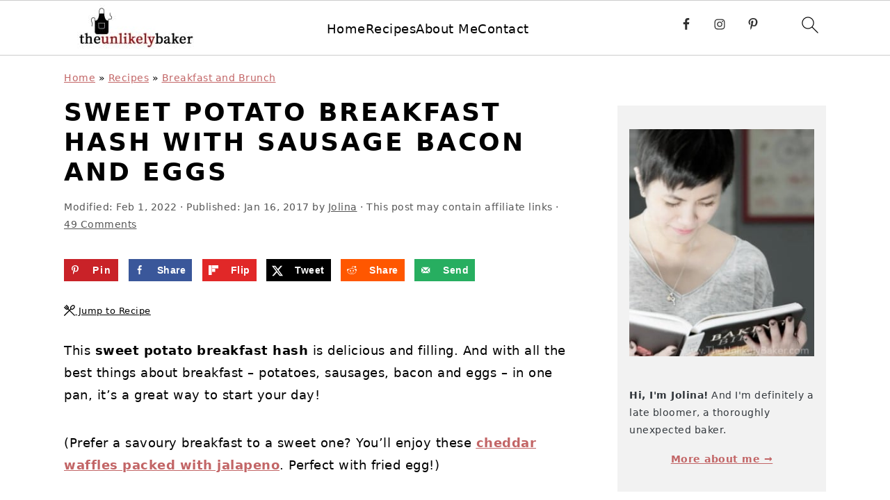

--- FILE ---
content_type: text/html; charset=UTF-8
request_url: https://theunlikelybaker.com/sweet-potato-breakfast-hash-sausage-bacon-eggs/comment-page-1/
body_size: 52823
content:
<!DOCTYPE html>
<html lang="en-US">
<head >
<meta charset="UTF-8" />
<meta name="viewport" content="width=device-width, initial-scale=1" />
<meta name='robots' content='index, follow, max-image-preview:large, max-snippet:-1, max-video-preview:-1' />
	<style>img:is([sizes="auto" i], [sizes^="auto," i]) { contain-intrinsic-size: 3000px 1500px }</style>
	<meta name="pinterest-rich-pin" content="false" />
	<!-- This site is optimized with the Yoast SEO plugin v26.8 - https://yoast.com/product/yoast-seo-wordpress/ -->
	<title>Sweet Potato Breakfast Hash with Sausage Bacon and Eggs</title><link rel="preload" href="https://theunlikelybaker.com/wp-content/uploads/2022/08/Logo-200x70-1.jpg" as="image" imagesrcset="https://theunlikelybaker.com/wp-content/uploads/2022/08/Logo-400x140-1.jpg 2x" fetchpriority="high"><link rel="preload" href="https://theunlikelybaker.com/wp-content/uploads/2017/01/Sweet-Potato-Breakfast-Hash-Pinterest-559x1024.jpg" as="image" fetchpriority="high">
	<meta name="description" content="All the best things about breakfast – potatoes, sausages, bacon, eggs – in one pan. This sweet potato breakfast hash is a great way to start your day!" />
	<link rel="canonical" href="https://theunlikelybaker.com/sweet-potato-breakfast-hash-sausage-bacon-eggs/" />
	<meta property="og:locale" content="en_US" />
	<meta property="og:type" content="article" />
	<meta property="og:title" content="Sweet Potato Breakfast Hash with Sausage Bacon and Eggs" />
	<meta property="og:description" content="All the best things about breakfast – potatoes, sausages, bacon, eggs – in one pan. This sweet potato breakfast hash is a great way to start your day!" />
	<meta property="og:url" content="https://theunlikelybaker.com/sweet-potato-breakfast-hash-sausage-bacon-eggs/" />
	<meta property="og:site_name" content="The Unlikely Baker®" />
	<meta property="article:publisher" content="https://www.facebook.com/theunlikelybaker/" />
	<meta property="article:published_time" content="2017-01-16T13:00:45+00:00" />
	<meta property="article:modified_time" content="2022-02-01T16:34:58+00:00" />
	<meta property="og:image" content="https://theunlikelybaker.com/wp-content/uploads/2017/01/Sweet-Potato-Breakfast-Hash-FB.jpg" />
	<meta property="og:image:width" content="1200" />
	<meta property="og:image:height" content="627" />
	<meta property="og:image:type" content="image/jpeg" />
	<meta name="author" content="Jolina" />
	<meta name="twitter:card" content="summary_large_image" />
	<meta name="twitter:image" content="https://theunlikelybaker.com/wp-content/uploads/2017/01/Sweet-Potato-Breakfast-Hash.jpg" />
	<meta name="twitter:creator" content="@unlikely_baker" />
	<meta name="twitter:site" content="@unlikely_baker" />
	<meta name="twitter:label1" content="Written by" />
	<meta name="twitter:data1" content="Jolina" />
	<meta name="twitter:label2" content="Est. reading time" />
	<meta name="twitter:data2" content="4 minutes" />
	<script type="application/ld+json" class="yoast-schema-graph">{"@context":"https://schema.org","@graph":[{"@type":"Article","@id":"https://theunlikelybaker.com/sweet-potato-breakfast-hash-sausage-bacon-eggs/#article","isPartOf":{"@id":"https://theunlikelybaker.com/sweet-potato-breakfast-hash-sausage-bacon-eggs/"},"author":{"name":"Jolina","@id":"https://theunlikelybaker.com/#/schema/person/4752cdf062d051d1f1bd208d4d9a39de"},"headline":"Sweet Potato Breakfast Hash with Sausage Bacon and Eggs","datePublished":"2017-01-16T13:00:45+00:00","dateModified":"2022-02-01T16:34:58+00:00","wordCount":711,"commentCount":49,"publisher":{"@id":"https://theunlikelybaker.com/#organization"},"image":{"@id":"https://theunlikelybaker.com/sweet-potato-breakfast-hash-sausage-bacon-eggs/#primaryimage"},"thumbnailUrl":"https://theunlikelybaker.com/wp-content/uploads/2017/01/Sweet-Potato-Breakfast-Hash-Feature.jpg","articleSection":["Breakfast and Brunch","Recipes"],"inLanguage":"en-US","potentialAction":[{"@type":"CommentAction","name":"Comment","target":["https://theunlikelybaker.com/sweet-potato-breakfast-hash-sausage-bacon-eggs/#respond"]}]},{"@type":"WebPage","@id":"https://theunlikelybaker.com/sweet-potato-breakfast-hash-sausage-bacon-eggs/","url":"https://theunlikelybaker.com/sweet-potato-breakfast-hash-sausage-bacon-eggs/","name":"Sweet Potato Breakfast Hash with Sausage Bacon and Eggs","isPartOf":{"@id":"https://theunlikelybaker.com/#website"},"primaryImageOfPage":{"@id":"https://theunlikelybaker.com/sweet-potato-breakfast-hash-sausage-bacon-eggs/#primaryimage"},"image":{"@id":"https://theunlikelybaker.com/sweet-potato-breakfast-hash-sausage-bacon-eggs/#primaryimage"},"thumbnailUrl":"https://theunlikelybaker.com/wp-content/uploads/2017/01/Sweet-Potato-Breakfast-Hash-Feature.jpg","datePublished":"2017-01-16T13:00:45+00:00","dateModified":"2022-02-01T16:34:58+00:00","description":"All the best things about breakfast – potatoes, sausages, bacon, eggs – in one pan. This sweet potato breakfast hash is a great way to start your day!","breadcrumb":{"@id":"https://theunlikelybaker.com/sweet-potato-breakfast-hash-sausage-bacon-eggs/#breadcrumb"},"inLanguage":"en-US","potentialAction":[{"@type":"ReadAction","target":["https://theunlikelybaker.com/sweet-potato-breakfast-hash-sausage-bacon-eggs/"]}]},{"@type":"ImageObject","inLanguage":"en-US","@id":"https://theunlikelybaker.com/sweet-potato-breakfast-hash-sausage-bacon-eggs/#primaryimage","url":"https://theunlikelybaker.com/wp-content/uploads/2017/01/Sweet-Potato-Breakfast-Hash-Feature.jpg","contentUrl":"https://theunlikelybaker.com/wp-content/uploads/2017/01/Sweet-Potato-Breakfast-Hash-Feature.jpg","width":680,"height":680,"caption":"Sweet Potato Breakfast Hash"},{"@type":"BreadcrumbList","@id":"https://theunlikelybaker.com/sweet-potato-breakfast-hash-sausage-bacon-eggs/#breadcrumb","itemListElement":[{"@type":"ListItem","position":1,"name":"Home","item":"https://theunlikelybaker.com/"},{"@type":"ListItem","position":2,"name":"Recipes","item":"https://theunlikelybaker.com/category/recipes/"},{"@type":"ListItem","position":3,"name":"Breakfast and Brunch","item":"https://theunlikelybaker.com/category/recipes/breakfast-brunch/"},{"@type":"ListItem","position":4,"name":"Sweet Potato Breakfast Hash with Sausage Bacon and Eggs"}]},{"@type":"WebSite","@id":"https://theunlikelybaker.com/#website","url":"https://theunlikelybaker.com/","name":"The Unlikely Baker®","description":"Easy and Delicious Recipes for the Home Baker!","publisher":{"@id":"https://theunlikelybaker.com/#organization"},"potentialAction":[{"@type":"SearchAction","target":{"@type":"EntryPoint","urlTemplate":"https://theunlikelybaker.com/?s={search_term_string}"},"query-input":{"@type":"PropertyValueSpecification","valueRequired":true,"valueName":"search_term_string"}}],"inLanguage":"en-US"},{"@type":"Organization","@id":"https://theunlikelybaker.com/#organization","name":"The Unlikely Baker®","url":"https://theunlikelybaker.com/","logo":{"@type":"ImageObject","inLanguage":"en-US","@id":"https://theunlikelybaker.com/#/schema/logo/image/","url":"https://theunlikelybaker.com/wp-content/uploads/2016/03/Logo.png","contentUrl":"https://theunlikelybaker.com/wp-content/uploads/2016/03/Logo.png","width":800,"height":340,"caption":"The Unlikely Baker®"},"image":{"@id":"https://theunlikelybaker.com/#/schema/logo/image/"},"sameAs":["https://www.facebook.com/theunlikelybaker/","https://x.com/unlikely_baker","https://www.instagram.com/iamtheunlikelybaker/","https://www.pinterest.com/unlikelybaker/","https://www.youtube.com/theunlikelybaker"]},{"@type":"Person","@id":"https://theunlikelybaker.com/#/schema/person/4752cdf062d051d1f1bd208d4d9a39de","name":"Jolina","sameAs":["https://theunlikelybaker.com/about-me/"]},{"@type":"Recipe","name":"Sweet Potato Breakfast Hash with Sausage, Bacon and Eggs","author":{"@id":"https://theunlikelybaker.com/#/schema/person/4752cdf062d051d1f1bd208d4d9a39de"},"description":"All the best things about breakfast – potatoes, sausages, bacon, eggs – in one pan. This sweet potato breakfast hash is a great way to start your day!","datePublished":"2017-01-16T08:00:45+00:00","image":["https://theunlikelybaker.com/wp-content/uploads/2017/01/Sweet-Potato-Breakfast-Hash-Feature.jpg","https://theunlikelybaker.com/wp-content/uploads/2017/01/Sweet-Potato-Breakfast-Hash-Feature-500x500.jpg","https://theunlikelybaker.com/wp-content/uploads/2017/01/Sweet-Potato-Breakfast-Hash-Feature-500x375.jpg","https://theunlikelybaker.com/wp-content/uploads/2017/01/Sweet-Potato-Breakfast-Hash-Feature-480x270.jpg"],"recipeYield":["4","4 servings"],"prepTime":"PT30M","cookTime":"PT30M","totalTime":"PT60M","recipeIngredient":["6 pieces breakfast sausage (sliced)","5 strips bacon (sliced)","2 pieces shallots (sliced)","5 pieces garlic cloves (minced)","1 pieces regular sized sweet potato (peeled and diced)","1/4 cup bell pepper (chopped)","1/4 teaspoon garlic powder","1/4 teaspoon smoked paprika powder","Salt and pepper to taste","4  large eggs","Chopped cilantro and green onion (optional)"],"recipeInstructions":[{"@type":"HowToStep","text":"Preheat oven to 350F.","name":"Preheat","url":"https://theunlikelybaker.com/sweet-potato-breakfast-hash-sausage-bacon-eggs/#wprm-recipe-13019-step-0-0"},{"@type":"HowToStep","text":"In a medium sized oven-safe skillet, cook sausages and bacon on medium heat until brown. Remove from pan.","name":"Cook","url":"https://theunlikelybaker.com/sweet-potato-breakfast-hash-sausage-bacon-eggs/#wprm-recipe-13019-step-0-1"},{"@type":"HowToStep","text":"Using the same pan, sauté shallots and garlic until translucent.","name":"Saute","url":"https://theunlikelybaker.com/sweet-potato-breakfast-hash-sausage-bacon-eggs/#wprm-recipe-13019-step-0-2"},{"@type":"HowToStep","text":"Add sweet potato and cook for 5 minutes. Toss back the sausages and bacon, add the bell pepper, and stir.","name":"Cook","url":"https://theunlikelybaker.com/sweet-potato-breakfast-hash-sausage-bacon-eggs/#wprm-recipe-13019-step-0-3"},{"@type":"HowToStep","text":"Add garlic powder, smoked paprika, salt and pepper. Stir to combine.","name":"Season","url":"https://theunlikelybaker.com/sweet-potato-breakfast-hash-sausage-bacon-eggs/#wprm-recipe-13019-step-0-4"},{"@type":"HowToStep","text":"Remove from heat and make 4 wells. Gently drop an egg in each well.","name":"Add Eggs","url":"https://theunlikelybaker.com/sweet-potato-breakfast-hash-sausage-bacon-eggs/#wprm-recipe-13019-step-0-5"},{"@type":"HowToStep","text":"Bake for 10-15 minutes until the eggs are cooked to your liking (15 minutes = hard boiled egg). Sprinkle with chopped cilantro and green onion before serving.","name":"Bake","url":"https://theunlikelybaker.com/sweet-potato-breakfast-hash-sausage-bacon-eggs/#wprm-recipe-13019-step-0-6"}],"aggregateRating":{"@type":"AggregateRating","ratingValue":"5","ratingCount":"1"},"recipeCategory":["Breakfast","Brunch"],"recipeCuisine":["North American"],"keywords":"1-Pan Recipe, Easy","nutrition":{"@type":"NutritionInformation","calories":"85 kcal","carbohydrateContent":"2 g","proteinContent":"6 g","fatContent":"6 g","saturatedFatContent":"2 g","transFatContent":"1 g","cholesterolContent":"166 mg","sodiumContent":"75 mg","fiberContent":"1 g","sugarContent":"1 g","unsaturatedFatContent":"3 g","servingSize":"1 serving"},"@id":"https://theunlikelybaker.com/sweet-potato-breakfast-hash-sausage-bacon-eggs/#recipe","isPartOf":{"@id":"https://theunlikelybaker.com/sweet-potato-breakfast-hash-sausage-bacon-eggs/#article"},"mainEntityOfPage":"https://theunlikelybaker.com/sweet-potato-breakfast-hash-sausage-bacon-eggs/"}]}</script>
	<!-- / Yoast SEO plugin. -->


<link rel='dns-prefetch' href='//scripts.mediavine.com' />
<link href='https://fonts.gstatic.com' crossorigin rel='preconnect' />
<link rel="alternate" type="application/rss+xml" title="The Unlikely Baker® &raquo; Feed" href="https://theunlikelybaker.com/feed/" />
<link rel="alternate" type="application/rss+xml" title="The Unlikely Baker® &raquo; Comments Feed" href="https://theunlikelybaker.com/comments/feed/" />
<link rel="alternate" type="application/rss+xml" title="The Unlikely Baker® &raquo; Sweet Potato Breakfast Hash with Sausage Bacon and Eggs Comments Feed" href="https://theunlikelybaker.com/sweet-potato-breakfast-hash-sausage-bacon-eggs/feed/" />
<link rel="alternate" type="application/rss+xml" title="The Unlikely Baker® &raquo; Stories Feed" href="https://theunlikelybaker.com/web-stories/feed/"><script>(()=>{"use strict";const e=[400,500,600,700,800,900],t=e=>`wprm-min-${e}`,n=e=>`wprm-max-${e}`,s=new Set,o="ResizeObserver"in window,r=o?new ResizeObserver((e=>{for(const t of e)c(t.target)})):null,i=.5/(window.devicePixelRatio||1);function c(s){const o=s.getBoundingClientRect().width||0;for(let r=0;r<e.length;r++){const c=e[r],a=o<=c+i;o>c+i?s.classList.add(t(c)):s.classList.remove(t(c)),a?s.classList.add(n(c)):s.classList.remove(n(c))}}function a(e){s.has(e)||(s.add(e),r&&r.observe(e),c(e))}!function(e=document){e.querySelectorAll(".wprm-recipe").forEach(a)}();if(new MutationObserver((e=>{for(const t of e)for(const e of t.addedNodes)e instanceof Element&&(e.matches?.(".wprm-recipe")&&a(e),e.querySelectorAll?.(".wprm-recipe").forEach(a))})).observe(document.documentElement,{childList:!0,subtree:!0}),!o){let e=0;addEventListener("resize",(()=>{e&&cancelAnimationFrame(e),e=requestAnimationFrame((()=>s.forEach(c)))}),{passive:!0})}})();</script><link rel='stylesheet' id='wprm-public-css' href='https://theunlikelybaker.com/wp-content/plugins/wp-recipe-maker/dist/public-modern.css?ver=10.3.2' media='all' />
<link rel='stylesheet' id='foodie-pro-theme-css' href='https://theunlikelybaker.com/wp-content/themes/foodiepro-v444/style.css?ver=4.4.4' media='all' />
<link rel='stylesheet' id='wp-block-library-css' href='https://theunlikelybaker.com/wp-includes/css/dist/block-library/style.min.css?ver=0fdecd0d3f3e6cf20e93eb02f980a237' media='all' />
<style id='wp-block-library-inline-css'>
.wp-block-group.is-style-full-width-slanted { -webkit-transform: skewY(1.5deg); transform: skewY(1.5deg); -ms-transform-origin: 100% 0; -webkit-transform-origin: 100% 0; transform-origin: 100% 0; margin-bottom: 20px !important; margin-top: 60px !important; padding-bottom: 70px !important; } .wp-block-group.is-style-full-width-slanted > .wp-block-group__inner-container { -webkit-transform: skewY(-1.5deg); transform: skewY(-1.5deg); -ms-transform-origin: 100% 0; -webkit-transform-origin: 100% 0; transform-origin: 100% 0; }
.is-style-feast-inline-heading-group h2:first-of-type, .is-style-feast-inline-heading-group h3:first-of-type { transform: translateY(-0.7em);  background: #FFF; display: inline-block; padding: 0 0.5em 0; margin: 0 0.5em; } .is-style-feast-inline-heading-group { border: 2px solid var(--global-palette6, #CCC); padding: 0 1em 1em; margin: 3em 0 2em; } .is-style-feast-inline-heading-group h2:first-child+*, .is-style-feast-inline-heading-group h3:first-child+* { margin-top: 0; }
.is-style-button-right-arrow .wp-element-button::after { content: "→"; position: relative; margin-left: 0.2em; }
.is-style-button-external-arrow .wp-element-button::after { content: "↗"; position: relative; margin-left: 0.2em; }
.is-style-paragraph-right-arrow a::after { content: " →"; position: relative; margin-left: 0; }
.is-style-paragraph-external-arrow a::after { content: " ↗"; position: relative; margin-left: 0; }
.is-style-basic-columns .wp-block-column { background-color: var(--branding-color-background, #EEEEEE); color: var(--branding-color-background-text, #000000); padding: 17px 11px; }
.is-style-book-cover img { box-shadow: 4px 4px 20px #454545; transform: rotate(3deg) scale(0.9); -webkit-backface-visibility: hidden; margin-top: 10px; margin-bottom: 10px; } .is-style-book-cover { padding: 10px; }
.is-style-polaroid img { border-bottom: 50px solid #fff; border-right: 15px solid #fff; border-left: 15px solid #fff; border-top: 10px solid #fff; box-shadow: 5px 5px 15px rgba(0, 0, 0, .4); transform: rotate(-5deg) scale(0.9); -webkit-backface-visibility: hidden; margin: 10px 0; }

			.wp-block-media-text.is-style-book-cover {
				grid-template-columns: 30% 1fr;
			}
			.wp-block-media-text.is-style-book-cover img {
				box-shadow: 4px 4px 20px rgba(0,0,0,0.5);
				transform: rotate(-6deg) scale(0.9);
				-webkit-backface-visibility: hidden;
				margin-top: 10px; margin-bottom: 10px;
			}
			.wp-block-media-text.is-style-book-cover .wp-block-media-text__media {
				display: flex;
				justify-content: center;
			}
			.wp-block-media-text.is-style-book-cover .wp-block-media-text__content {
				padding: 0 0 0 40px;
			}
			@media(max-width:600px) {
				.wp-block-media-text.is-style-book-cover img {
					max-width: 200px;
				}
				.wp-block-media-text.is-style-book-cover .wp-block-media-text__content {
					padding: 20px 0 0 0;
					text-align: center;
				}
				.wp-block-media-text.is-style-book-cover .wp-block-media-text__content .wp-block-buttons {
					justify-content: center;
				}
			}
		

			.wp-block-media-text.is-style-polaroid-media-text {
				grid-template-columns: 30% 1fr;
			}
			.wp-block-media-text.is-style-polaroid-media-text img {
				transform: rotate(-10deg) scale(0.9);
				-webkit-backface-visibility: hidden;
				margin-top: 10px;
				margin-bottom: 10px;
				border: 10px solid var(--branding-color-background, #ccc);
			}
			.wp-block-group.is-style-full-width-feature-wrapper .wp-block-media-text.is-style-polaroid-media-text img,
			.wp-block-group.is-style-full-width-custom-background-feature-wrapper .wp-block-media-text.is-style-polaroid-media-text img,
			.wp-block-group.is-style-feast-branding-background .wp-block-media-text.is-style-polaroid-media-text img {
				border-color: #fff;
			}
			.wp-block-media-text.is-style-polaroid-media-text .wp-block-media-text__media {
				display: flex;
				justify-content: center;
			}
			.wp-block-media-text.is-style-polaroid-media-text .wp-block-media-text__content {
				padding: 0 0 0 40px;
			}
			@media(max-width:600px) {
				.wp-block-media-text.is-style-polaroid-media-text img {
					max-width: 75%;
				}
				.wp-block-media-text.is-style-polaroid-media-text .wp-block-media-text__content {
					padding: 20px 0 0 0;
					text-align: center;
				}
				.wp-block-media-text.is-style-polaroid-media-text .wp-block-media-text__content .wp-block-buttons {
					justify-content: center;
				}
			}
		

			.is-style-post-info-author {
				grid-template-columns: 50px 1fr !important;
				grid-gap: 12px;
			}
			.is-style-post-info-author .wp-block-media-text__content {
				padding: 7px 0;
			}
			.is-style-post-info-author .wp-block-media-text__content a {
				text-decoration: underline;
			}
			.is-style-post-info-author .wp-block-media-text__media img {
				border-radius: 100px;
			}
			.is-style-post-info-author.has-background {
				padding: 7px;
				margin: 7px 0;
			}
		

			.is-style-post-info-author-100px {
				grid-template-columns: 100px 1fr !important;
				grid-gap: 15px;
			}
			.is-style-post-info-author-100px .wp-block-media-text__content {
				padding: 7px 0;
			}
			.is-style-post-info-author-100px .wp-block-media-text__content a {
				text-decoration: underline;
			}
			.is-style-post-info-author-100px .wp-block-media-text__media img {
				border-radius: 100px;
			}
			.is-style-post-info-author-100px.has-background {
				padding: 7px;
				margin: 7px 0;
			}
		
.is-style-left-bar { border-left: 5px solid var(--branding-color-background, #CCC); padding-left: 22px; margin: 22px 0; } .is-style-left-bar::before { content: none; }
.is-style-feast-txt-message { background: var(--branding-color-background, var(--global-palette7, #EEE)); border-radius: 7px; padding: 22px; margin: 44px 0; position: relative; } .is-style-feast-txt-message::before { content: none; } .is-style-feast-txt-message::after {  content: ""; position: absolute; width: 0; height: 0; top: 100%; left: 34px; border-top: 28px solid var(--branding-color-background, #EEE); border-left: 0 solid transparent; border-right: 28px solid transparent;  } .is-style-feast-txt-message:nth-of-type(odd)::after { left: unset; right: 34px; border-right: 0 solid transparent; border-left: 28px solid transparent; } .feast-plugin .is-style-feast-txt-message *, .editor-styles-wrapper .is-style-feast-txt-message * { color: var(--branding-color-background-text, #010101); }
.is-style-foodie-pro { padding: 22px 7px 22px 27px; margin: 27px 0; } .is-style-foodie-pro::before {  content: "\201C"; display: block; font-size: 77px; height: 0; position: relative; top: -37px; left: -41px; color: var(--branding-color-primary, #010101);  }
.is-style-cookd-pro { line-height: 1.1em; font-size: 1.1em; padding: 0 15%; text-align: center; margin-bottom: 22px; } .is-style-cookd-pro::before, .is-style-cookd-pro::after { background: var(--branding-color-accents, #CCC); content: "" !important; display: block; height: 1px; margin: 10% auto; width: 50px; top: 0; left: 0; }
.is-style-seasoned-pro { border-bottom: 1px solid #CCC; border-top: 1px solid #CCC; color: #333333; font-size: 130%; margin: 77px 37px; padding-top: 0; padding-bottom: 37px; text-align: center; } .is-style-seasoned-pro::before { background: var(--branding-color-accents, #DDDDDD); color: var(--branding-color-accents-text, #010101); -webkit-border-radius: 100%; border-radius: 100%; content: "\201C"; display: table; font-family: Times New Roman, serif; font-size: 57px; height: 0; line-height: 1; margin: -7px auto 7px; padding: 17px 15px 0; position: relative; left: 0; text-align: center; width: 47px; }
.is-style-featured-comment { line-height: 1.7em; font-size: 1.1em; padding: 0 12px; margin: 64px 0; font-weight: bold; position: relative; } .is-style-featured-comment::before { content: "Featured Comment" !important; text-transform: uppercase; color: #999;  left: 0; font-size: 0.8em;}  .is-style-featured-comment cite { float: right; text-transform: uppercase; font-size: 0.8em; color: #999; } .is-style-featured-comment cite::before { content: "⭐⭐⭐⭐⭐"; margin-right: 13px; } .is-style-featured-comment p { margin: 17px 0 !important; }
@media only screen and (min-width: 1023px) { .is-style-feast-2-column-list { display: grid; grid-template-columns: 1fr 1fr; gap: 0 37px; } .editor-styles-wrapper :where(:not(.is-layout-flex,.is-layout-grid))>.is-style-feast-2-column-list li { margin-left: unset; margin-right: unset; } }
@media only screen and (min-width: 1023px) { .is-style-feast-3-column-list { display: grid; grid-template-columns: 1fr 1fr 1fr; gap: 0 37px; } .editor-styles-wrapper :where(:not(.is-layout-flex,.is-layout-grid))>.is-style-feast-3-column-list li { margin-left: unset; margin-right: unset; } }
</style>
<style id='classic-theme-styles-inline-css'>
/*! This file is auto-generated */
.wp-block-button__link{color:#fff;background-color:#32373c;border-radius:9999px;box-shadow:none;text-decoration:none;padding:calc(.667em + 2px) calc(1.333em + 2px);font-size:1.125em}.wp-block-file__button{background:#32373c;color:#fff;text-decoration:none}
</style>
<style id='social-pug-action-button-style-inline-css'>
.dpsp-action-buttons{align-items:stretch!important;display:flex;flex-wrap:wrap;gap:var(--wp--style--block-gap,.5em)}.dpsp-action-button__link{align-items:center;display:inline-flex!important;flex-wrap:wrap;gap:.5em;justify-content:center;text-decoration:none}.dpsp-action-button{margin-block-start:0!important}.dpsp-action-button__icon svg{height:100%;width:100%;fill:currentColor;display:block;overflow:visible}.dpsp-action-button__icon{align-items:center;display:inline-flex!important;flex-shrink:0;flex:0 0 auto;height:32px;justify-content:center;line-height:1;transform:scale(75%);vertical-align:middle;width:32px}.dpsp-action-button__label{word-break:normal!important}.dpsp-action-button.is-style-outline .wp-block-button__link{background:#0000 none;border:1px solid;color:currentColor;padding:calc(1rem - 1px) calc(2.25rem - 1px)}.dpsp-action-button.wp-block-button__width-33{width:calc(33.33333% - var(--wp--style--block-gap, .5em)*2/3)}.dpsp-action-button.wp-block-button__width-66{width:calc(66% - var(--wp--style--block-gap, .5em)*.5)}.dpsp-action-button.wp-block-button__width-100,.dpsp-action-button.wp-block-button__width-100 a{width:100%!important}@media screen and (max-width:480px){.dpsp-action-button.wp-block-button__mobile-width-25{flex-basis:auto!important;width:calc(25% - var(--wp--style--block-gap, .5em)*2/4)!important}.dpsp-action-button.wp-block-button__mobile-width-33{flex-basis:auto!important;width:calc(33.33333% - var(--wp--style--block-gap, .5em)*2/3)!important}.dpsp-action-button.wp-block-button__mobile-width-50{flex-basis:auto!important;width:calc(50% - var(--wp--style--block-gap, .5em)*2/2)!important}.dpsp-action-button.wp-block-button__mobile-width-66{flex-basis:auto!important;width:calc(66% - var(--wp--style--block-gap, .5em)*.5)!important}.dpsp-action-button.wp-block-button__mobile-width-75{flex-basis:auto!important;width:calc(75% - var(--wp--style--block-gap, .5em)*.5)!important}:not(.block-editor__container *) .dpsp-action-button.wp-block-button__mobile-width-100{width:100%!important}}.feast-plugin .entry-content .dpsp-action-button__link.has-background{margin:0!important;padding:calc(.667em + 2px) calc(1.333em + 2px)!important}.wp-theme-kadence .content-wrap .entry-content .dpsp-action-button__link.has-background{padding:.4em 1em!important}

</style>
<link rel='stylesheet' id='wprmp-public-css' href='https://theunlikelybaker.com/wp-content/plugins/wp-recipe-maker-premium/dist/public-elite.css?ver=10.3.4' media='all' />
<style id='global-styles-inline-css'>
:root{--wp--preset--aspect-ratio--square: 1;--wp--preset--aspect-ratio--4-3: 4/3;--wp--preset--aspect-ratio--3-4: 3/4;--wp--preset--aspect-ratio--3-2: 3/2;--wp--preset--aspect-ratio--2-3: 2/3;--wp--preset--aspect-ratio--16-9: 16/9;--wp--preset--aspect-ratio--9-16: 9/16;--wp--preset--color--black: #000000;--wp--preset--color--cyan-bluish-gray: #abb8c3;--wp--preset--color--white: #ffffff;--wp--preset--color--pale-pink: #f78da7;--wp--preset--color--vivid-red: #cf2e2e;--wp--preset--color--luminous-vivid-orange: #ff6900;--wp--preset--color--luminous-vivid-amber: #fcb900;--wp--preset--color--light-green-cyan: #7bdcb5;--wp--preset--color--vivid-green-cyan: #00d084;--wp--preset--color--pale-cyan-blue: #8ed1fc;--wp--preset--color--vivid-cyan-blue: #0693e3;--wp--preset--color--vivid-purple: #9b51e0;--wp--preset--gradient--vivid-cyan-blue-to-vivid-purple: linear-gradient(135deg,rgba(6,147,227,1) 0%,rgb(155,81,224) 100%);--wp--preset--gradient--light-green-cyan-to-vivid-green-cyan: linear-gradient(135deg,rgb(122,220,180) 0%,rgb(0,208,130) 100%);--wp--preset--gradient--luminous-vivid-amber-to-luminous-vivid-orange: linear-gradient(135deg,rgba(252,185,0,1) 0%,rgba(255,105,0,1) 100%);--wp--preset--gradient--luminous-vivid-orange-to-vivid-red: linear-gradient(135deg,rgba(255,105,0,1) 0%,rgb(207,46,46) 100%);--wp--preset--gradient--very-light-gray-to-cyan-bluish-gray: linear-gradient(135deg,rgb(238,238,238) 0%,rgb(169,184,195) 100%);--wp--preset--gradient--cool-to-warm-spectrum: linear-gradient(135deg,rgb(74,234,220) 0%,rgb(151,120,209) 20%,rgb(207,42,186) 40%,rgb(238,44,130) 60%,rgb(251,105,98) 80%,rgb(254,248,76) 100%);--wp--preset--gradient--blush-light-purple: linear-gradient(135deg,rgb(255,206,236) 0%,rgb(152,150,240) 100%);--wp--preset--gradient--blush-bordeaux: linear-gradient(135deg,rgb(254,205,165) 0%,rgb(254,45,45) 50%,rgb(107,0,62) 100%);--wp--preset--gradient--luminous-dusk: linear-gradient(135deg,rgb(255,203,112) 0%,rgb(199,81,192) 50%,rgb(65,88,208) 100%);--wp--preset--gradient--pale-ocean: linear-gradient(135deg,rgb(255,245,203) 0%,rgb(182,227,212) 50%,rgb(51,167,181) 100%);--wp--preset--gradient--electric-grass: linear-gradient(135deg,rgb(202,248,128) 0%,rgb(113,206,126) 100%);--wp--preset--gradient--midnight: linear-gradient(135deg,rgb(2,3,129) 0%,rgb(40,116,252) 100%);--wp--preset--font-size--small: 13px;--wp--preset--font-size--medium: 20px;--wp--preset--font-size--large: 36px;--wp--preset--font-size--x-large: 42px;--wp--preset--spacing--20: 0.44rem;--wp--preset--spacing--30: 0.67rem;--wp--preset--spacing--40: 1rem;--wp--preset--spacing--50: 1.5rem;--wp--preset--spacing--60: 2.25rem;--wp--preset--spacing--70: 3.38rem;--wp--preset--spacing--80: 5.06rem;--wp--preset--shadow--natural: 6px 6px 9px rgba(0, 0, 0, 0.2);--wp--preset--shadow--deep: 12px 12px 50px rgba(0, 0, 0, 0.4);--wp--preset--shadow--sharp: 6px 6px 0px rgba(0, 0, 0, 0.2);--wp--preset--shadow--outlined: 6px 6px 0px -3px rgba(255, 255, 255, 1), 6px 6px rgba(0, 0, 0, 1);--wp--preset--shadow--crisp: 6px 6px 0px rgba(0, 0, 0, 1);}:where(.is-layout-flex){gap: 0.5em;}:where(.is-layout-grid){gap: 0.5em;}body .is-layout-flex{display: flex;}.is-layout-flex{flex-wrap: wrap;align-items: center;}.is-layout-flex > :is(*, div){margin: 0;}body .is-layout-grid{display: grid;}.is-layout-grid > :is(*, div){margin: 0;}:where(.wp-block-columns.is-layout-flex){gap: 2em;}:where(.wp-block-columns.is-layout-grid){gap: 2em;}:where(.wp-block-post-template.is-layout-flex){gap: 1.25em;}:where(.wp-block-post-template.is-layout-grid){gap: 1.25em;}.has-black-color{color: var(--wp--preset--color--black) !important;}.has-cyan-bluish-gray-color{color: var(--wp--preset--color--cyan-bluish-gray) !important;}.has-white-color{color: var(--wp--preset--color--white) !important;}.has-pale-pink-color{color: var(--wp--preset--color--pale-pink) !important;}.has-vivid-red-color{color: var(--wp--preset--color--vivid-red) !important;}.has-luminous-vivid-orange-color{color: var(--wp--preset--color--luminous-vivid-orange) !important;}.has-luminous-vivid-amber-color{color: var(--wp--preset--color--luminous-vivid-amber) !important;}.has-light-green-cyan-color{color: var(--wp--preset--color--light-green-cyan) !important;}.has-vivid-green-cyan-color{color: var(--wp--preset--color--vivid-green-cyan) !important;}.has-pale-cyan-blue-color{color: var(--wp--preset--color--pale-cyan-blue) !important;}.has-vivid-cyan-blue-color{color: var(--wp--preset--color--vivid-cyan-blue) !important;}.has-vivid-purple-color{color: var(--wp--preset--color--vivid-purple) !important;}.has-black-background-color{background-color: var(--wp--preset--color--black) !important;}.has-cyan-bluish-gray-background-color{background-color: var(--wp--preset--color--cyan-bluish-gray) !important;}.has-white-background-color{background-color: var(--wp--preset--color--white) !important;}.has-pale-pink-background-color{background-color: var(--wp--preset--color--pale-pink) !important;}.has-vivid-red-background-color{background-color: var(--wp--preset--color--vivid-red) !important;}.has-luminous-vivid-orange-background-color{background-color: var(--wp--preset--color--luminous-vivid-orange) !important;}.has-luminous-vivid-amber-background-color{background-color: var(--wp--preset--color--luminous-vivid-amber) !important;}.has-light-green-cyan-background-color{background-color: var(--wp--preset--color--light-green-cyan) !important;}.has-vivid-green-cyan-background-color{background-color: var(--wp--preset--color--vivid-green-cyan) !important;}.has-pale-cyan-blue-background-color{background-color: var(--wp--preset--color--pale-cyan-blue) !important;}.has-vivid-cyan-blue-background-color{background-color: var(--wp--preset--color--vivid-cyan-blue) !important;}.has-vivid-purple-background-color{background-color: var(--wp--preset--color--vivid-purple) !important;}.has-black-border-color{border-color: var(--wp--preset--color--black) !important;}.has-cyan-bluish-gray-border-color{border-color: var(--wp--preset--color--cyan-bluish-gray) !important;}.has-white-border-color{border-color: var(--wp--preset--color--white) !important;}.has-pale-pink-border-color{border-color: var(--wp--preset--color--pale-pink) !important;}.has-vivid-red-border-color{border-color: var(--wp--preset--color--vivid-red) !important;}.has-luminous-vivid-orange-border-color{border-color: var(--wp--preset--color--luminous-vivid-orange) !important;}.has-luminous-vivid-amber-border-color{border-color: var(--wp--preset--color--luminous-vivid-amber) !important;}.has-light-green-cyan-border-color{border-color: var(--wp--preset--color--light-green-cyan) !important;}.has-vivid-green-cyan-border-color{border-color: var(--wp--preset--color--vivid-green-cyan) !important;}.has-pale-cyan-blue-border-color{border-color: var(--wp--preset--color--pale-cyan-blue) !important;}.has-vivid-cyan-blue-border-color{border-color: var(--wp--preset--color--vivid-cyan-blue) !important;}.has-vivid-purple-border-color{border-color: var(--wp--preset--color--vivid-purple) !important;}.has-vivid-cyan-blue-to-vivid-purple-gradient-background{background: var(--wp--preset--gradient--vivid-cyan-blue-to-vivid-purple) !important;}.has-light-green-cyan-to-vivid-green-cyan-gradient-background{background: var(--wp--preset--gradient--light-green-cyan-to-vivid-green-cyan) !important;}.has-luminous-vivid-amber-to-luminous-vivid-orange-gradient-background{background: var(--wp--preset--gradient--luminous-vivid-amber-to-luminous-vivid-orange) !important;}.has-luminous-vivid-orange-to-vivid-red-gradient-background{background: var(--wp--preset--gradient--luminous-vivid-orange-to-vivid-red) !important;}.has-very-light-gray-to-cyan-bluish-gray-gradient-background{background: var(--wp--preset--gradient--very-light-gray-to-cyan-bluish-gray) !important;}.has-cool-to-warm-spectrum-gradient-background{background: var(--wp--preset--gradient--cool-to-warm-spectrum) !important;}.has-blush-light-purple-gradient-background{background: var(--wp--preset--gradient--blush-light-purple) !important;}.has-blush-bordeaux-gradient-background{background: var(--wp--preset--gradient--blush-bordeaux) !important;}.has-luminous-dusk-gradient-background{background: var(--wp--preset--gradient--luminous-dusk) !important;}.has-pale-ocean-gradient-background{background: var(--wp--preset--gradient--pale-ocean) !important;}.has-electric-grass-gradient-background{background: var(--wp--preset--gradient--electric-grass) !important;}.has-midnight-gradient-background{background: var(--wp--preset--gradient--midnight) !important;}.has-small-font-size{font-size: var(--wp--preset--font-size--small) !important;}.has-medium-font-size{font-size: var(--wp--preset--font-size--medium) !important;}.has-large-font-size{font-size: var(--wp--preset--font-size--large) !important;}.has-x-large-font-size{font-size: var(--wp--preset--font-size--x-large) !important;}
:where(.wp-block-post-template.is-layout-flex){gap: 1.25em;}:where(.wp-block-post-template.is-layout-grid){gap: 1.25em;}
:where(.wp-block-columns.is-layout-flex){gap: 2em;}:where(.wp-block-columns.is-layout-grid){gap: 2em;}
:root :where(.wp-block-pullquote){font-size: 1.5em;line-height: 1.6;}
</style>
<link rel='stylesheet' id='YSFA-css' href='https://theunlikelybaker.com/wp-content/plugins/faq-schema-block-to-accordion/assets/css/style.min.css?ver=1.0.5' media='all' />
<style id='feast-global-styles-inline-css'>
.feast-plugin a {
	word-break: break-word;
}
.feast-plugin ul.menu a {
	word-break: initial;
}
	p.is-variation-fancy-text {
		font-style: italic;
		margin: 0 0 16px 0 !important;
	}
	p.is-variation-fancy-text + *:not(div),
	.wp-block-group__inner-container p.is-variation-fancy-text:first-child {
		margin-top: 0 !important;
	}
button.feast-submenu-toggle {
	display: none;
	background: transparent;
	border: 1px solid #424242;
	border-radius: 0;
	box-shadow: none;
	padding: 0;
	outline: none;
	cursor: pointer;
	position: absolute;
	line-height: 0;
	right: 0;
	top: 3px;
	width: 42px;
	height: 42px;
	justify-content: center;
	align-items: center;
}
button.feast-submenu-toggle svg {
	width: 20px;
	height: 20px;
}
@media(max-width:1199px) {
	button.feast-submenu-toggle {
		display: flex;
	}
	.mmm-content ul li.menu-item-has-children {
		position: relative;
	}
	.mmm-content ul li.menu-item-has-children > a {
		display: inline-block;
		margin-top: 12px;
		margin-bottom: 12px;
		width: 100%;
		padding-right: 48px;
	}
	.mmm-content ul li.menu-item-has-children > ul.sub-menu {
		display: none;
	}
	.mmm-content ul li.menu-item-has-children.open > ul.sub-menu {
		display: block;
	}
	.mmm-content ul li.menu-item-has-children.open > button svg {
		transform: rotate(180deg);
	}
}
body {
font-family: -apple-system, system-ui, BlinkMacSystemFont, "Segoe UI", Helvetica, Arial, sans-serif, "Apple Color Emoji", "Segoe UI Emoji", "Segoe UI Symbol" !important;
}h1,
h2,
h3,
h4,
h5,
h6 {
font-family: -apple-system, system-ui, BlinkMacSystemFont, "Segoe UI", Helvetica, Arial, sans-serif, "Apple Color Emoji", "Segoe UI Emoji", "Segoe UI Symbol" !important;;
}.single .content a,
.category .content a,
.feast-modern-category-layout a,
aside a, 
.site-footer a {
	text-decoration: underline;
}
.feast-social-media {
	display: flex;
	flex-wrap: wrap;
	align-items: center;
	justify-content: center;
	column-gap: 18px;
	row-gap: 9px;
	width: 100%;
	padding: 27px 0;
}
.feast-social-media.feast-social-media--align-left {
	justify-content: flex-start;
}
.feast-social-media.feast-social-media--align-right {
	justify-content: flex-end;
}
.feast-social-media a {
	display: flex;
	align-items: center;
	justify-content: center;
	padding: 12px;
}
@media(max-width:600px) {
	.feast-social-media a {
		min-height: 50px;
		min-width: 50px;
	}
}
.feast-ai-buttons-block {
	display: block;
	width: 100%;
}
.feast-ai-buttons-block .wp-block-buttons {
	display: flex;
	flex-wrap: wrap;
	gap: 12px;
	width: 100%;
}
.feast-ai-buttons-block--align-center .wp-block-buttons {
	justify-content: center;
}
.feast-ai-buttons-block--align-right .wp-block-buttons {
	justify-content: flex-end;
}
.feast-ai-buttons-block .wp-block-buttons .wp-block-button {
	flex-basis: 0;
	flex-grow: 1;
}
.feast-ai-buttons-block .wp-block-buttons .wp-block-button .wp-block-button__link {
	white-space: nowrap;
}
@media(max-width:600px) {
	.feast-ai-buttons-block .wp-block-buttons .wp-block-button {
		flex-basis: 40%;
	}
}		
.site-container .is-style-full-width-feature-wrapper,
.site-container .is-style-full-width-feature-wrapper-cta,
.site-container .is-style-full-width-slanted {
	margin: var(--feast-spacing-xl, 27px) auto;
	padding: clamp(20px, calc(1.25rem + ((1vw - 6px) * 2.1429)), 32px) 0;
	box-shadow: 0 0 0 100vmax var(--global-palette7, #f2f2f2);
	-webkit-clip-path: inset(0 -100vmax);
	clip-path: inset(0 -100vmax);
}
.site-container .is-style-full-width-feature-wrapper,
.site-container .is-style-full-width-feature-wrapper-cta,
.site-container .is-style-full-width-slanted {
	background-color: var(--global-palette7, #f2f2f2);
}
.site-container .sidebar .is-style-full-width-feature-wrapper,
.site-container .sidebar .is-style-full-width-feature-wrapper-cta,
.site-container .sidebar .is-style-full-width-slanted {
	box-shadow: none;
	-webkit-clip-path: none;
	clip-path: none;
	background-color: var(--global-palette7, #f2f2f2);
}
.site-container .sidebar .is-style-full-width-feature-wrapper > *:first-child,
.site-container .sidebar .is-style-full-width-feature-wrapper-cta > *:first-child,
.site-container .sidebar .is-style-full-width-slanted > *:first-child {
	margin-top: 0;
}
.feast-remove-top-padding {
	padding-top: 0 !important;
}
.feast-remove-bottom-padding {
	padding-bottom: 0 !important;
}
.feast-remove-top-margin {
	margin-top: 0 !important;
}
.feast-remove-bottom-margin {
	margin-bottom: 0 !important;
}
.z-10 {
	position: relative;
	z-index: 10;
}
body h1,
body h2,
body h3,
body h4,
body h5,
body h6 {
	line-height: 1.2;
}
.wp-block-media-text.is-variation-media-text-sidebar-bio {
	display: flex;
	flex-direction: column;
	row-gap: 4px;
}
.wp-block-media-text.is-variation-media-text-sidebar-bio .wp-block-media-text__media {
	display: flex;
	justify-content: center;
}
.wp-block-media-text.is-variation-media-text-sidebar-bio .wp-block-media-text__media img {
	border-radius: 1000px;
}
.wp-block-media-text.is-variation-media-text-sidebar-bio .wp-block-media-text__content {
	padding: 16px 24px 28px;
	margin: 0;
	display: flex;
	flex-direction: column;
	gap: 10px;
	box-sizing: border-box;
}
.wp-block-media-text.is-variation-media-text-sidebar-bio .wp-block-media-text__content h3,
.wp-block-media-text.is-variation-media-text-sidebar-bio .wp-block-media-text__content h2 {
	font-size: 1.625em;
}
.wp-block-media-text.is-variation-media-text-sidebar-bio .wp-block-media-text__content * {
	margin: 0;
	max-width: 100%;
}
.wp-block-media-text.is-variation-media-text-sidebar-bio .wp-block-media-text__content p {
	line-height: 1.5;
}
@media only screen and (max-width: 335px) {
	.site-inner {
		padding-left: 0;
		padding-right: 0;
	}
}
@media only screen and (max-width:1023px) {
	.feast-layout--modern-footer {
		padding-left: 5%;
		padding-right: 5%;
	}
}
@media only screen and (max-width: 600px) {
	.site-container .feast-layout--modern-footer .is-style-full-width-feature-wrapper,
	.site-container .feast-layout--modern-footer .is-style-full-width-feature-wrapper-cta,
	.site-container .feast-layout--modern-footer .is-style-full-width-slanted,
	.site-container .feast-layout--modern-footer .is-style-full-width-custom-background-feature-wrapper {
		margin: var(--feast-spacing-xl, 27px) -5%;
	}
}
a.wprm-recipe-jump:hover {
	opacity: 1.0 !important;
}
.wp-block-media-text.is-variation-media-text-sidebar-bio .wp-block-media-text__media img {
	border-radius: 178px;
	aspect-ratio: 1 / 1;
	object-fit: cover;
}
.feast-modern-category-layout {
	text-align: initial;
}
.feast-jump-to-buttons .wp-block-button__link svg path {
	fill: #fff;
}
h1,
h2,
h3,
h4,
h5,
h6,
div, 
.wp-block-group {
	scroll-margin-top: 80px;
}
body .fsri-list .listing-item {padding:;background-color:;}body .fsri-title {letter-spacing: ;}body .feast-recipe-index .fsri-list {column-gap:;row-gap:;}body .feast-category-index-list > li { padding:; }body .fsci-title,body .entry-content a .fsci-title {padding:;letter-spacing: ;}body .feast-category-index .feast-category-index-list {column-gap:;row-gap:;}body .feastmobilenavbar,
body .desktop-inline-modern-menu ul {
	overflow: visible;
	contain: initial;
}
.feastmobilenavbar ul.menu > .menu-item {
	position: relative;
}
.feastmobilenavbar ul.menu > .menu-item:hover > .sub-menu,
.feastmobilenavbar ul.menu > .menu-item:focus-within > .sub-menu {
	left: 0;
	opacity: 1;
}
.feastmobilenavbar .menu-item-has-children .sub-menu {
	background: #fff;
	left: -9999px;
	top: 100%;
	opacity: 0;
	border-radius: 5px;
	box-shadow: 0 5px 10px rgba(0,0,0,0.15);
	padding: 10px 0;
	position: absolute;
	width: auto;
	min-width: 200px;
	z-index: 99;
	display: flex;
	flex-direction: column;
	row-gap: 0;
	height: auto;
	margin: 0;
}
.feastmobilenavbar .menu-item-has-children .sub-menu > .menu-item {
	width: 100%;
	display: block;
	clear: both;
	border-top: none !important;
	min-height: 0 !important;
	max-width: none;
	text-align: left;
}
.feastmobilenavbar .menu-item-has-children .sub-menu > .menu-item a {
	width: 100%;
	background: transparent;
	padding: 8px 30px 8px 20px;
	position: relative;
	white-space: nowrap;
	display: block;
}
@media(max-width:768px) {
	.menu-item-has-children .sub-menu {
		left: auto;
		opacity: 1;
		position: relative;
		width: 100%;
		border-radius: 0;
		box-shadow: none;
		padding: 0;
		display: none;
	}
}.wp-block-media-text {
	row-gap: var(--global-md-spacing, 22px);
}
	.wp-block-group {
	margin-top: var(--global-md-spacing, 1.5rem);
	margin-bottom: var(--global-md-spacing, 1.5rem);
}

</style>
<link rel='stylesheet' id='dpsp-frontend-style-pro-css' href='https://theunlikelybaker.com/wp-content/plugins/social-pug/assets/dist/style-frontend-pro.css?ver=2.28.0' media='all' />
<style id='dpsp-frontend-style-pro-inline-css'>

				@media screen and ( max-width : 720px ) {
					.dpsp-content-wrapper.dpsp-hide-on-mobile,
					.dpsp-share-text.dpsp-hide-on-mobile {
						display: none;
					}
					.dpsp-has-spacing .dpsp-networks-btns-wrapper li {
						margin:0 2% 10px 0;
					}
					.dpsp-network-btn.dpsp-has-label:not(.dpsp-has-count) {
						max-height: 40px;
						padding: 0;
						justify-content: center;
					}
					.dpsp-content-wrapper.dpsp-size-small .dpsp-network-btn.dpsp-has-label:not(.dpsp-has-count){
						max-height: 32px;
					}
					.dpsp-content-wrapper.dpsp-size-large .dpsp-network-btn.dpsp-has-label:not(.dpsp-has-count){
						max-height: 46px;
					}
				}
			
</style>
<link rel='stylesheet' id='simple-social-icons-font-css' href='https://theunlikelybaker.com/wp-content/plugins/simple-social-icons/css/style.css?ver=4.0.0' media='all' />
<link rel='stylesheet' id='inc-frontend-css' href='https://theunlikelybaker.com/wp-content/plugins/imark-interactive-toolkit/frontend/css/inc-frontend-style.css?ver=2.6.4' media='all' />
<link rel='stylesheet' id='imp-frontend-css' href='https://theunlikelybaker.com/wp-content/plugins/imark-interactive-toolkit/frontend/css/imp-frontend-style.css?ver=2.6.4' media='all' />
<script src="https://theunlikelybaker.com/wp-includes/js/jquery/jquery.min.js?ver=3.7.1" id="jquery-core-js"></script>
<script async="async" fetchpriority="high" data-noptimize="1" data-cfasync="false" src="https://scripts.mediavine.com/tags/the-unlikely-baker.js?ver=0fdecd0d3f3e6cf20e93eb02f980a237" id="mv-script-wrapper-js"></script>
<link rel="https://api.w.org/" href="https://theunlikelybaker.com/wp-json/" /><link rel="alternate" title="JSON" type="application/json" href="https://theunlikelybaker.com/wp-json/wp/v2/posts/2079" /><link rel="alternate" title="oEmbed (JSON)" type="application/json+oembed" href="https://theunlikelybaker.com/wp-json/oembed/1.0/embed?url=https%3A%2F%2Ftheunlikelybaker.com%2Fsweet-potato-breakfast-hash-sausage-bacon-eggs%2F" />
<link rel="alternate" title="oEmbed (XML)" type="text/xml+oembed" href="https://theunlikelybaker.com/wp-json/oembed/1.0/embed?url=https%3A%2F%2Ftheunlikelybaker.com%2Fsweet-potato-breakfast-hash-sausage-bacon-eggs%2F&#038;format=xml" />
<style id='feast-blockandfront-styles'>.feast-about-author { background-color: #f2f2f2; color: #32373c; padding: 17px; margin-top: 57px; display: grid; grid-template-columns: 1fr 3fr !important; } .feast-about-author h2 { margin-top: 7px !important;} .feast-about-author img{ border-radius: 50% !important; }aside .feast-about-author { grid-template-columns: 1fr !important; }.wp-block-search .wp-block-search__input { max-width: 100%; background: #FFF; color: #000; }.wp-block-separator { color: #D6D6D6; border-bottom: none; margin-top: 16px; margin-bottom: 16px; }.screen-reader-text { width: 1px; height: 1px; }footer ul li, .site-footer ul li { list-style-type: none; }footer ul li, .site-footer ul li { list-style-type: none; }aside .wp-block-search { display: grid; grid-template-columns: 1fr; margin: 37px 0;  } aside .wp-block-search__inside-wrapper { display: grid !important; grid-template-columns: 1fr; } aside input { min-height: 50px; }  ​aside .wp-block-search__label, aside .wp-block-search__button { display: none; } aside p, aside div, aside ul { margin: 17px 0; }@media only screen and (max-width: 600px) { aside .wp-block-search { grid-template-columns: 1fr; } aside input { min-height: 50px; margin-bottom: 17px;} }.feast-button a { border: 2px solid #CCC; padding: 7px 14px; border-radius: 20px; text-decoration: none !important; font-weight: bold; } .feast-button { padding: 27px 7px; }a.wp-block-button__link { text-decoration: none !important; }.feast-box-primary {  padding: 17px !important; margin: 17px 0 !important;  }.feast-box-secondary { padding: 17px !important; margin: 17px 0 !important;  }.feast-box-primary li, .feast-box-secondary li {margin-left: 17px !important; }.feast-checklist li::marker { color: transparent; } .feast-checklist li:before { content: '✓'; margin-right: 17px; }.schema-faq-question { font-size: 1.2em; display: block; margin-bottom: 7px;} .schema-faq-section { margin: 37px 0; }</style>
<style type="text/css">
	.feast-category-index-list, .fsri-list {
		display: grid;
		grid-template-columns: repeat(2, minmax(0, 1fr) );
		grid-gap: 57px 17px;
		list-style: none;
		list-style-type: none;
		margin: 17px 0 !important;
	}
	.feast-category-index-list li,
	.fsri-list li {
		text-align: center;
		position: relative;
		list-style: none !important;
		margin-left: 0 !important;
		list-style-type: none !important;
		overflow: hidden;
	}
	.feast-category-index-list li {
		min-height: 150px;
	}
	.feast-category-index-list li a.title {
		text-decoration: none;
	}
	.feast-category-index-list-overlay .fsci-title {
		position: absolute;
		top: 88%;
		left: 50%;
		transform: translate(-50%, -50%);
		background: #FFF;
		padding: 5px;
		color: #333;
		font-weight: bold;
		border: 2px solid #888;
		text-transform: uppercase;
		width: 80%;
	}
	.listing-item:focus-within, .wp-block-search__input:focus {outline: 2px solid #555; }
	.listing-item a:focus, .listing-item a:focus .fsri-title, .listing-item a:focus img { opacity: 0.8; outline: none; }
	.listing-item a, .feast-category-index-list a { text-decoration: none !important; word-break: break-word; font-weight: initial; }
	li.listing-item:before { content: none !important; } /* needs to override theme */
	.fsri-list, ul.feast-category-index-list { padding-left: 0 !important; }
	.fsri-list .listing-item { margin: 0; }
	.fsri-list .listing-item img { display: block; }
	.fsri-list .feast_3x4_thumbnail { object-fit: cover; width: 100%; aspect-ratio: 3/4; }
	.fsri-list .feast_2x3_thumbnail { object-fit: cover; width: 100%; aspect-ratio: 2/3; }
	.fsri-list .feast_4x3_thumbnail { object-fit: cover; width: 100%; aspect-ratio: 4/3; }
	.fsri-list .feast_1x1_thumbnail { object-fit: cover; width: 100%; aspect-ratio: 1/1; }
	.fsri-title, .fsci-title { text-wrap: balance; }
	.listing-item { display: grid; align-content: flex-start; } .fsri-rating, .fsri-time { place-self: end center; } /* align time + rating bottom */
	.fsri-category { padding: 8px 12px 0; }
	.feast-recipe-index .feast-category-link { text-align: right; }
	.feast-recipe-index .feast-category-link a { text-decoration: underline; }
	.feast-image-frame, .feast-image-border { border: 3px solid #DDD; }
	.feast-square-image { aspect-ratio: 1/1; object-fit: cover; }
	.feast-image-round, .feast-image-round img, .feast-category-index-list.feast-image-round svg, .feast-media-text-image-round .wp-block-media-text__media img { border-radius: 50%; }
	.feast-image-shadow { box-shadow: 3px 3px 5px #AAA; }
	.feast-line-through { text-decoration: line-through; }
	.feast-grid-full, .feast-grid-half, .feast-grid-third, .feast-grid-fourth, .feast-grid-fifth { display: grid; grid-gap: 57px 17px; }
	.feast-grid-full { grid-template-columns: 1fr !important; }
	.feast-grid-half { grid-template-columns: repeat(2, minmax(0, 1fr)) !important; }
	.feast-grid-third { grid-template-columns: repeat(3, minmax(0, 1fr)) !important; }
	.feast-grid-fourth { grid-template-columns: repeat(4, minmax(0, 1fr)) !important; }
	.feast-grid-fifth { grid-template-columns: repeat(5, minmax(0, 1fr)) !important; }
	@media only screen and (max-width:601px) {
		.feast-grid-full-horizontal { grid-template-columns: 1fr !important; }
		.feast-grid-full-horizontal .listing-item { min-height: 0; }
		.feast-grid-full-horizontal .listing-item a { display: flex; align-items: center; }
		.feast-grid-full-horizontal .listing-item a > img { width: 33%; }
		.feast-grid-full-horizontal .listing-item a > .fsri-title { width: 67%; padding: 0; text-align: left; margin-top: 0 !important; padding: 0 16px; }
		.feast-grid-full-horizontal .fsri-rating, .feast-grid-full-horizontal .fsri-time, .feast-grid-full-horizontal .fsri-recipe-keys, .feast-grid-full-horizontal .fsri-recipe-cost { display: none !important; }
		body .feast-recipe-index .feast-grid-full-horizontal { row-gap: 17px; }
		body .feast-recipe-index .feast-grid-full-horizontal li { margin-bottom: 0; }
	}
	@media only screen and (min-width: 600px) {
		.feast-category-index-list { grid-template-columns: repeat(4, minmax(0, 1fr) ); }
		.feast-desktop-grid-full { grid-template-columns: 1fr !important; }
		.feast-desktop-grid-half { grid-template-columns: repeat(2, 1fr) !important; }
		.feast-desktop-grid-third { grid-template-columns: repeat(3, 1fr) !important; }
		.feast-desktop-grid-fourth { grid-template-columns: repeat(4, 1fr) !important; }
		.feast-desktop-grid-fifth { grid-template-columns: repeat(5, 1fr) !important; }
		.feast-desktop-grid-sixth { grid-template-columns: repeat(6, 1fr) !important; }
		.feast-desktop-grid-ninth { grid-template-columns: repeat(6, 1fr) !important; }
		.feast-desktop-grid-half-horizontal, .feast-desktop-grid-third-horizontal { grid-template-columns: repeat(2, 1fr) !important; }
		.feast-desktop-grid-full-horizontal { grid-template-columns: 1fr !important; }
		.feast-desktop-grid-half-horizontal .listing-item a, .feast-desktop-grid-full-horizontal .listing-item a, .feast-desktop-grid-third-horizontal .listing-item a { display: flex; align-items: center; }
		.feast-desktop-grid-half-horizontal .listing-item a > img, .feast-desktop-grid-full-horizontal a > img, .feast-desktop-grid-third-horizontal .listing-item a > img { width: 33% !important; margin-bottom: 0; }
		.feast-desktop-grid-half-horizontal .listing-item a > .fsri-title, .feast-desktop-grid-full-horizontal a > .fsri-title, .feast-desktop-grid-third-horizontal .listing-item a > .fsri-title { width: 67%; padding: 0 16px; text-align: left; margin-top: 0 !important; }
		.feast-desktop-grid-half-horizontal .fsri-rating, .feast-desktop-grid-half-horizontal .fsri-time, .feast-desktop-grid-half-horizontal .fsri-recipe-keys, .feast-desktop-grid-half-horizontal .fsri-recipe-cost { display: none !important; }
		.feast-desktop-grid-third-horizontal .fsri-rating, .feast-desktop-grid-third-horizontal .fsri-time, .feast-desktop-grid-third-horizontal .fsri-recipe-keys, .feast-desktop-grid-third-horizontal .fsri-recipe-cost { display: none !important; }
		.feast-desktop-grid-full-horizontal .fsri-rating, .feast-desktop-grid-full-horizontal .fsri-time, .feast-desktop-grid-full-horizontal .fsri-recipe-keys, .feast-desktop-grid-full-horizontal .fsri-recipe-cost { display: none !important; }
	}
	@media only screen and (min-width:900px) {
		.feast-desktop-grid-third-horizontal { grid-template-columns: repeat(3, 1fr) !important; }
		.feast-desktop-grid-ninth { grid-template-columns: repeat(9, 1fr) !important; }
	}
	@media only screen and (min-width:900px) and (max-width:1200px) {
		.feast-desktop-grid-third-horizontal .listing-item a > img {
			width: 44%;
		}
	}
	@media only screen and (min-width:600px) and (max-width:775px) {
		.feast-desktop-grid-third-horizontal .listing-item a > img,
		.feast-desktop-grid-half-horizontal .listing-item a > img {
			width: 44%;
		}
	}
	@media only screen and (min-width: 1100px) { .full-width-content main.content { width: 1080px; max-width: 1080px; } .full-width-content .sidebar-primary { display: none;  } }
	@media only screen and (max-width: 600px) { .entry-content :not(.wp-block-gallery) .wp-block-image { width: 100% !important; } }
	@media only screen and (min-width: 1024px) {
		.feast-full-width-wrapper { width: 100vw; position: relative; left: 50%; right: 50%; margin: 37px -50vw; background: #F5F5F5; padding: 17px 0; }
		.feast-full-width-wrapper .feast-recipe-index { width: 1140px; margin: 0 auto; }
		.feast-full-width-wrapper .listing-item { background: #FFF; padding: 17px; }
	}
	.feast-prev-next { display: grid; grid-template-columns: 1fr;  border-bottom: 1px solid #CCC; margin: 57px 0;  }
	.feast-prev-post, .feast-next-post { padding: 37px 17px; border-top: 1px solid #CCC; }
	.feast-next-post { text-align: right; }
	@media only screen and (min-width: 600px) {
		.feast-prev-next { grid-template-columns: 1fr 1fr; border-bottom: none; }
		.feast-next-post { border-left: 1px solid #CCC;}
		.feast-prev-post, .feast-next-post { padding: 37px; }
	}
	.has-background { padding: 1.25em 2.375em; margin: 1em 0; }
	figure { margin: 0 0 1em; }
	div.wp-block-image > figure { margin-bottom: 1em; }
	@media only screen and (max-width: 1023px) {
		.content-sidebar .content, .sidebar-primary { float: none; clear: both; }
		.has-background { padding: 1em; margin: 1em 0; }
	}
	hr.has-background { padding: inherit; margin: inherit; }
	body { -webkit-animation: none !important; animation: none !important; }
	@media only screen and (max-width: 600px) {
		body {
			--wp--preset--font-size--small: 16px !important;
		}
	}
	@media only screen and (max-width: 600px) { .feast-desktop-only { display: none; } }
	@media only screen and (min-width: 600px) { .feast-mobile-only { display: none; } }
	summary { display: list-item; }
	.comment-form-cookies-consent > label {
		display: inline-block;
		margin-left: 30px;
	}
	@media only screen and (max-width: 600px) { .comment-form-cookies-consent { display: grid; grid-template-columns: 1fr 12fr; } }
	.bypostauthor .comment-author-name { color: unset; }
	.comment-list article header { overflow: auto; }
	.fsri-rating .wprm-recipe-rating { pointer-events: none; }
	.fsri-tasty-recipe-count {
		display: block;
		width: 100%;
		font-size: .8em;
	}
	nav#breadcrumbs { margin: 5px 0 15px; }.page .content a {
	text-decoration: underline;
}
.entry-time:after,
.entry-author:after {
	content: "";
	margin: inherit;
}
.entry-content .wp-block-group ol li, .entry-content .wp-block-group ul li {
	margin: 0 0 17px 37px;
}
.entry-content ul:not(.fsri-list):not(.feast-category-index-list) li,
.feast-modern-category-layout ul:not(.fsri-list):not(.feast-category-index-list) li {
	margin-left: 0;
	margin-bottom: 0;
}
	.fsri-rating .mv-reviews-stars { display: inline-block; }
	.fsri-rating .mv-stars { max-width: 100%; max-height: 25px; text-align: center; }
	.fsri-rating .mv-stars svg { width: auto; max-height: 25px; width: 150px; height: 22px; }
	.fsri-rating div.mv-star-ratings.mv-rating-user-5 .rating-5,
	.fsri-rating div.mv-star-ratings.mv-rating-user-4-5 .rating-4-5,
	.fsri-rating div.mv-star-ratings.mv-rating-user-4 .rating-4,
	.fsri-rating div.mv-star-ratings.mv-rating-user-3-5 .rating-3-5,
	.fsri-rating div.mv-star-ratings.mv-rating-user-3 .rating-3,
	.fsri-rating div.mv-star-ratings.mv-rating-user-2-5 .rating-2-5,
	.fsri-rating div.mv-star-ratings.mv-rating-user-2 .rating-2,
	.fsri-rating div.mv-star-ratings.mv-rating-user-1-5 .rating-1-5,
	.fsri-rating div.mv-star-ratings.mv-rating-user-1 .rating-1 { fill: var(--mv-star-fill-hover, #f8ce46); }</style><style type="text/css" id='feastbreadcrumbstylesoverride'>
@media only screen and (max-width: 940px) {
	nav#breadcrumbs {
		display: block;
	}
}
</style><style type="text/css" id='feastfoodieprooverrides'>
.page .content a {
	text-decoration: underline;
}
.entry-time:after,
.entry-author:after {
	content: "";
	margin: inherit;
}
</style><script>
	function reveal() {
		var reveals = document.querySelectorAll("#imark_newsletter, .not-a-thing");
		let bodyElement = document.getElementsByTagName('body')[0];
		for (var i = 0; i < reveals.length; i++) {
			var windowHeight = window.innerHeight;
			var elementTop = reveals[i].getBoundingClientRect().top;
			var elementVisible = reveals[i].offsetHeight - 50;
			var divID = reveals[i].getAttribute('id');
			if (elementTop < windowHeight - elementVisible) {
				if(! reveals[i].classList.contains('animate_triggred') ){
					bodyElement.classList.add("promote-active");
					reveals[i].classList.add("active-promote");
				}
			}
			if ( elementTop < 200 ) {
				reveals[i].classList.remove("active-promote");
				reveals[i].classList.add("animate_triggred");
				bodyElement.classList.remove("promote-active");
			}
		}
	}

	var animItem = [];
	document.addEventListener("DOMContentLoaded", function(event) {
		window.addEventListener("scroll", reveal);
		var cookies_disable = '';
		if( getCookie('promote_disable') == 'wait' && cookies_disable == '' ) {
			var reveals = document.querySelectorAll(".imark_newsletter");
			reveals[0].classList.add("animate_triggred");
		}
		// reveal();
	});
	
	window.addEventListener("click", function(){
		let bodyElement = document.getElementsByTagName('body')[0];
		var reveals = document.querySelectorAll("#imark_newsletter, .not-a-thing");
		bodyElement.classList.remove("promote-active");
		for (var i = 0; i < reveals.length; i++) {
			if( reveals[i].classList.contains('active-promote') ){
				reveals[i].classList.add("animate_triggred");
			}
			if( reveals[i].classList.contains('imark_newsletter') ) { 
				setCookie( 'promote_disable', 'wait', 1 );
			}
		}
	});

	function setCookie( cname, cvalue, exdays ) {
		const d = new Date();
		d.setTime( d.getTime() + (exdays * 24 * 60 * 60 * 1000));
		let expires = "expires="+d.toUTCString();
		document.cookie = cname + "=" + cvalue + ";" + expires + ";path=/";
	}

	function getCookie(cname) {
		let name = cname + "=";
		let ca = document.cookie.split(';');
		for(let i = 0; i < ca.length; i++) {
			let c = ca[i];
			while (c.charAt(0) == ' ') {
				c = c.substring(1);
			}
			if (c.indexOf(name) == 0) {
				return c.substring(name.length, c.length);
			}
		}
		return "";
	}
</script><style>
.not-a-thing {
    padding: 15px;
}
.not-a-thing.active-promote {
    position: relative;
    z-index: 999999999999;
    box-shadow: 0px 0px 2px 2px #fff;
    background: #fff;
}
body.promote-disable .not-a-thing {
    position: initial;
    z-index: initial;
    padding: initial;
    background: initial;
    box-shadow: initial;
}
body.promote-active article.post:before, body.promote-active article.page:before {
    content: "";
    background: #000;
    left: 0;
    right: 0;
    top: 0;
    bottom: 0;
    position: fixed;
    width: 100%;
    height: 100%;
    z-index: 99;
    opacity: 0.8;
}
</style>		<style>
			:root {
				--mv-create-radius: 0;
			}
		</style>
	<style type="text/css"> .tippy-box[data-theme~="wprm"] { background-color: #333333; color: #FFFFFF; } .tippy-box[data-theme~="wprm"][data-placement^="top"] > .tippy-arrow::before { border-top-color: #333333; } .tippy-box[data-theme~="wprm"][data-placement^="bottom"] > .tippy-arrow::before { border-bottom-color: #333333; } .tippy-box[data-theme~="wprm"][data-placement^="left"] > .tippy-arrow::before { border-left-color: #333333; } .tippy-box[data-theme~="wprm"][data-placement^="right"] > .tippy-arrow::before { border-right-color: #333333; } .tippy-box[data-theme~="wprm"] a { color: #FFFFFF; } .wprm-comment-rating svg { width: 18px !important; height: 18px !important; } img.wprm-comment-rating { width: 90px !important; height: 18px !important; } body { --comment-rating-star-color: #343434; } body { --wprm-popup-font-size: 16px; } body { --wprm-popup-background: #ffffff; } body { --wprm-popup-title: #000000; } body { --wprm-popup-content: #444444; } body { --wprm-popup-button-background: #444444; } body { --wprm-popup-button-text: #ffffff; } body { --wprm-popup-accent: #747B2D; }.wprm-recipe-name, .wprm-recipe-header, .wprm-recipe-ingredient-group-name, .wprm-recipe-instruction-group-name {
    text-transform: none !important;
}
.wprm-checkbox-container {
top: 8px !important;
}</style><style type="text/css">.wprm-glossary-term {color: #5A822B;text-decoration: underline;cursor: help;}</style><style type="text/css">.wprm-recipe-template-tub-snippet {
    font-family: inherit; /*wprm_font_family type=font*/
    font-size: 0.7em; /*wprm_font_size type=font_size*/
    text-align: left; /*wprm_text_align type=align*/
    margin-top: 0px; /*wprm_margin_top type=size*/
    margin-bottom: 30px; /*wprm_margin_bottom type=size*/
}
.wprm-recipe-template-tub-snippet a  {
    margin: 5px; /*wprm_margin_button type=size*/
    margin: 5px; /*wprm_margin_button type=size*/
}

.wprm-recipe-template-tub-snippet a:first-child {
    margin-left: 0;
}
.wprm-recipe-template-tub-snippet a:last-child {
    margin-right: 0;
}.wprm-recipe-template-snippet-basic-buttons {
    font-family: inherit; /* wprm_font_family type=font */
    font-size: 0.9em; /* wprm_font_size type=font_size */
    text-align: center; /* wprm_text_align type=align */
    margin-top: 0px; /* wprm_margin_top type=size */
    margin-bottom: 10px; /* wprm_margin_bottom type=size */
}
.wprm-recipe-template-snippet-basic-buttons a  {
    margin: 5px; /* wprm_margin_button type=size */
    margin: 5px; /* wprm_margin_button type=size */
}

.wprm-recipe-template-snippet-basic-buttons a:first-child {
    margin-left: 0;
}
.wprm-recipe-template-snippet-basic-buttons a:last-child {
    margin-right: 0;
}.wprm-recipe-template-chic-tub {
    margin: 20px auto;
    background-color: #ffffff; /*wprm_background type=color*/
    font-family: -apple-system, BlinkMacSystemFont, "Segoe UI", Roboto, Oxygen-Sans, Ubuntu, Cantarell, "Helvetica Neue", sans-serif; /*wprm_main_font_family type=font*/
    font-size: 1em; /*wprm_main_font_size type=font_size*/
    line-height: 1.5em !important; /*wprm_main_line_height type=font_size*/
    color: #333333; /*wprm_main_text type=color*/
    max-width: 950px; /*wprm_max_width type=size*/
}
.wprm-recipe-template-chic-tub a {
    color: #1b56a6; /*wprm_link type=color*/
}
.wprm-recipe-template-chic-tub p, .wprm-recipe-template-chic-tub li {
    font-family: -apple-system, BlinkMacSystemFont, "Segoe UI", Roboto, Oxygen-Sans, Ubuntu, Cantarell, "Helvetica Neue", sans-serif; /*wprm_main_font_family type=font*/
    font-size: 1em !important;
    line-height: 1.5em !important; /*wprm_main_line_height type=font_size*/
}
.wprm-recipe-template-chic-tub li {
    margin: 0 0 0 32px !important;
    padding: 0 !important;
}
.rtl .wprm-recipe-template-chic-tub li {
    margin: 0 32px 0 0 !important;
}
.wprm-recipe-template-chic-tub ol, .wprm-recipe-template-chic-tub ul {
    margin: 0 !important;
    padding: 0 !important;
}
.wprm-recipe-template-chic-tub br {
    display: none;
}
.wprm-recipe-template-chic-tub .wprm-recipe-name,
.wprm-recipe-template-chic-tub .wprm-recipe-header {
    font-family: -apple-system, BlinkMacSystemFont, "Segoe UI", Roboto, Oxygen-Sans, Ubuntu, Cantarell, "Helvetica Neue", sans-serif; /*wprm_header_font_family type=font*/
    color: #212121; /*wprm_header_text type=color*/
    line-height: 1.3em; /*wprm_header_line_height type=font_size*/
}
.wprm-recipe-template-chic-tub h1,
.wprm-recipe-template-chic-tub h2,
.wprm-recipe-template-chic-tub h3,
.wprm-recipe-template-chic-tub h4,
.wprm-recipe-template-chic-tub h5,
.wprm-recipe-template-chic-tub h6 {
    font-family: -apple-system, BlinkMacSystemFont, "Segoe UI", Roboto, Oxygen-Sans, Ubuntu, Cantarell, "Helvetica Neue", sans-serif; /*wprm_header_font_family type=font*/
    color: #212121; /*wprm_header_text type=color*/
    line-height: 1.3em; /*wprm_header_line_height type=font_size*/
    margin: 0 !important;
    padding: 0 !important;
}
.wprm-recipe-template-chic-tub .wprm-recipe-header {
    margin-top: 1.2em !important;
}
.wprm-recipe-template-chic-tub h1 {
    font-size: 2em; /*wprm_h1_size type=font_size*/
}
.wprm-recipe-template-chic-tub h2 {
    font-size: 1.8em; /*wprm_h2_size type=font_size*/
}
.wprm-recipe-template-chic-tub h3 {
    font-size: 1.2em; /*wprm_h3_size type=font_size*/
}
.wprm-recipe-template-chic-tub h4 {
    font-size: 1em; /*wprm_h4_size type=font_size*/
}
.wprm-recipe-template-chic-tub h5 {
    font-size: 1em; /*wprm_h5_size type=font_size*/
}
.wprm-recipe-template-chic-tub h6 {
    font-size: 1em; /*wprm_h6_size type=font_size*/
}.wprm-recipe-template-chic-tub {
    font-size: 1em; /*wprm_main_font_size type=font_size*/
	border-style: solid; /*wprm_border_style type=border*/
	border-width: 1px; /*wprm_border_width type=size*/
	border-color: #E0E0E0; /*wprm_border type=color*/
    padding: 10px;
    background-color: #ffffff; /*wprm_background type=color*/
    max-width: 950px; /*wprm_max_width type=size*/
}
.wprm-recipe-template-chic-tub a {
    color: #1b56a6; /*wprm_link type=color*/
}
.wprm-recipe-template-chic-tub .wprm-recipe-name {
    line-height: 1.3em;
    font-weight: bold;
}
.wprm-recipe-template-chic-tub .wprm-template-chic-buttons {
	clear: both;
    font-size: 0.9em;
    text-align: center;
}
.wprm-recipe-template-chic-tub .wprm-template-chic-buttons .wprm-recipe-icon {
    margin-right: 5px;
}
.wprm-recipe-template-chic-tub .wprm-recipe-header {
	margin-bottom: 0.5em !important;
}
.wprm-recipe-template-chic-tub .wprm-nutrition-label-container {
	font-size: 0.9em;
}
.wprm-recipe-template-chic-tub .wprm-call-to-action {
	border-radius: 3px;
}</style><link rel="pingback" href="https://theunlikelybaker.com/xmlrpc.php" />
<meta name="p:domain_verify" content="dda655a059b2d1c2930bc28b8c115ba1" />
<meta name="pinterest-rich-pin" content="false" />

<!-- Global site tag (gtag.js) - Google Analytics -->
<script async src="https://www.googletagmanager.com/gtag/js?id=UA-72589317-1"></script>
<script>
  window.dataLayer = window.dataLayer || [];
  function gtag(){window.dataLayer.push(arguments);}
  gtag('js', new Date());

  gtag('config', 'UA-72589317-1');
</script><meta name="hubbub-info" description="Hubbub Pro 2.28.0">	<style>
		/* Add animation (Chrome, Safari, Opera) */
		@-webkit-keyframes openmenu {
			from {left:-100px;opacity: 0;}
			to {left:0px;opacity:1;}
		}
		@-webkit-keyframes closebutton {
			0% {opacity: 0;}
			100% {opacity: 1;}
		}

		/* Add animation (Standard syntax) */
		@keyframes openmenu {
			from {left:-100px;opacity: 0;}
			to {left:0px;opacity:1;}
		}
		@keyframes closebutton {
			0% {opacity: 0;}
			100% {opacity: 1;}
		}

		.mmmadminlinks {
			position: absolute;
			left: 20px;
			top: 0;
			width: 200px;
			line-height: 25px;
			text-align: left;
			display: none;
		}
		@media only screen and ( min-width: 1000px ) {
			.mmmadminlinks { display: block; }
		}

		/* The mmm's background */
		.feastmobilemenu-background {
			display: none;
			position: fixed;
			z-index: 9999;
			left: 0;
			top: 0;
			width: 100%;
			height: 100%;
			overflow: auto;
			background-color: rgb(0, 0, 0);
			background-color: rgba(0, 0, 0, 0.4);
		}

		/* Display the mmm when targeted */
		.feastmobilemenu-background:target {
			display: table;
			position: fixed;
		}

		/* The mmm box */
		.mmm-dialog {
			display: table-cell;
			vertical-align: top;
			font-size: 20px;
		}

		/* The mmm's content */
		.mmm-dialog .mmm-content {
			margin: 0;
			padding: 10px 10px 10px 20px;
			position: fixed;
			left: 0;
			background-color: #FEFEFE;
			contain: strict;
			overflow-x: hidden;
			overflow-y: auto;
			outline: 0;
			border-right: 1px #777 solid;
			border-bottom: 1px #777 solid;
			width: 320px;
			height: 90%;
			box-shadow: 0 4px 8px 0 rgba(0, 0, 0, 0.2), 0 6px 20px 0 rgba(0, 0, 0, 0.19);

			/* Add animation */
			-webkit-animation-name: openmenu; /* Chrome, Safari, Opera */
			-webkit-animation-duration: 0.6s; /* Chrome, Safari, Opera */
			animation-name: openmenu;
			animation-duration: 0.6s;
		}
		.mmm-content ul.sub-menu {
			padding-left: 16px;
		}
		.mmm-content li {
			list-style: none;
		}
		#menu-feast-modern-mobile-menu li,
		.desktop-inline-modern-menu > ul.menu li {
			min-height: 50px;
			margin-left: 5px;
			list-style: none;
		}
		#menu-feast-modern-mobile-menu li a,
		.desktop-inline-modern-menu > ul.menu li a {
			color: inherit;
			text-decoration: inherit;
		}

		/* The button used to close the mmm */
		.closebtn {
			text-decoration: none;
			float: right;
			margin-right: 10px;
			font-size: 50px;
			font-weight: bold;
			color: #333;
			z-index: 1301;
			top: 0;
			position: fixed;
			left: 270px;
			-webkit-animation-name: closebutton; /* Chrome, Safari, Opera */
			-webkit-animation-duration: 1.5s; /* Chrome, Safari, Opera */
			animation-name: closebutton;
			animation-duration: 1.5s;
		}

		.closebtn:hover,
		.closebtn:focus {
			color: #555;
			cursor: pointer;
		}
		@media (prefers-reduced-motion) { /* accessibility animation fix */
			.mmm-dialog .mmm-content, .closebtn {
			animation: none !important;
			}
		}
		.mmmheader {
			font-size: 25px;
			color: #FFF;
			height: 80px;
			display: flex;
			justify-content: space-between;
		}
		#mmmlogo {
			max-width: 200px;
			max-height: 70px;
		}
		#feast-mobile-search {
			margin-bottom: 17px;
			min-height: 50px;
			overflow: auto;
		}
		#feast-mobile-search input[type=submit] {
			border: 0;
			height: 30px;
			margin: 5px 0 0 -30px;
			padding: 15px;
			position: absolute;
			width: 30px;
			z-index: 200;
			clip: unset;
			color: transparent;
			background: none;
		}
		#feast-mobile-search input[type=submit]:hover {
			background: transparent;
		}
		#feast-mobile-search input[type=search] {
			width: 100%;
		}

		#feast-mobile-menu-social-icons {
			margin-top: 17px;
		}

		#feast-social .simple-social-icons {
			list-style: none;
			margin: 0 !important;
		}

		.feastmobilenavbar {
			position: fixed;
			top: 0;
			left: 0;
			z-index: 1300;
			width: 100%;
			height: 80px;
			padding: 0;
			margin: 0 auto;
			box-sizing: border-box;
			border-top: 1px solid #CCC;
			border-bottom: 1px solid #CCC;
			background: #FFF;
			display: grid;
			grid-template-columns: repeat(7, minmax(50px, 1fr));
			text-align: center;
			contain: strict;
			overflow: hidden;
		}
		.feastmobilenavbar > div { height: 80px; }
		.admin-bar .feastmobilenavbar {
			top: 32px;
		}
		@media screen and (max-width:782px) {
			.admin-bar .feastmobilenavbar {
				top: 0;
				position: sticky;
			}
			.admin-bar .site-container, .admin-bar .body-template-content {
				margin-top: 0;
			}
		}
		.feastmobilenavbar .feastmenulogo > a {
			display: flex;
			align-items: center;
		}
		.feastmobilenavbar a img {
			margin-bottom: inherit !important;
		}
		.feastmenutoggle, .feastsearchtoggle, .feastsubscribebutton {
			display: flex;
			align-items: center;
			justify-items: center;
			justify-content: center;
		}

		
		.feastsearchtoggle svg, .feastmenutoggle svg {
			width: 30px;
			height: 30px;
			padding: 10px;
			box-sizing: content-box;
			color: black;
		}
		.feastsubscribebutton {
			overflow: hidden;
		}
		.feastsubscribebutton img {
			max-width: 90px;
			padding: 15px;
			margin: 1px;
		}
		.feastsubscribebutton svg {
			color: #000;
		}
				.feastmenulogo {
			overflow: hidden;
			display: flex;
			align-items: center;
			justify-content: center;
			grid-column-end: span 4;
		}

					.desktop-inline-modern-menu .sub-menu { display: none; }
			.desktop-inline-modern-menu, .modern-menu-desktop-social { display: none; }
			@media only screen and (min-width: 1200px) {
				.desktop-inline-modern-menu, .modern-menu-desktop-social { display: block; line-height: 1.2em; }
				.feastmobilenavbar .feastmenutoggle { display: none; } /* hide menu toggle */
				.feastmobilenavbar { grid-template-columns: 1fr 3fr 1fr 50px !important; } /* rearrange grid for desktop */
				.feastmenulogo { grid-column-end: span 1 !important; }
				.desktop-inline-modern-menu ul {
					display: flex;
					justify-content: center;
					gap: 40px;
					height: 80px;
					overflow: hidden;
					margin: 0 17px;
				}
				.desktop-inline-modern-menu ul li {
					display: flex;
					justify-content: center;
					align-items: center;
					min-height: 80px;
					max-width: 20%;
					margin-left: 0 !important;
				}
				.desktop-inline-modern-menu ul li:nth-child(n+6) { display: none; }
				.modern-menu-desktop-social .simple-social-icons li:nth-child(n+4), .modern-menu-desktop-social .widgettitle { display: none; }
				.modern-menu-desktop-social { display: flex !important; justify-content: center; align-items: center; }
				body .feastmobilenavbar a { color: #000; text-decoration: none; }

			} /* end desktop query */
			/* end testing */
		
		@media only screen and ( max-width: 1199px ) {
			.feastmenulogo {grid-column-end: span 3; }
			.feastsubscribebutton { grid-column-end: span 2; }
		}
		@media only screen and (max-width: 359px) { /* 320px fix */
			.feastmobilenavbar {
				grid-template-columns: repeat(6, minmax(50px, 1fr));
			}
			.feastmenulogo {grid-column-end: span 2; }		}
				header.site-header, .nav-primary  {
			display: none !important;
			visibility: hidden;
		}
		.site-container, .body-template-content {
			margin-top: 80px; /* prevents menu overlapping content */
		}
		@media only screen and ( min-width: 1200px ) {
			.feastmobilenavbar {
				width: 100%;
				left: 0;
				padding-left: calc(50% - 550px);
				padding-right: calc(50% - 550px);
			}
							.feastsubscribebutton { display: none; }
					}
		@media print {
			.feastmobilenavbar { position: static; }
		}
						</style>

	<style id="feast-edit-font-sizes">body { font-size: 18px; }</style>	<style id='feast-increase-content-width'>@media only screen and (min-width: 1200px) { #genesis-content { min-width: 728px; } #content-container { min-width: 728px; }  }</style>
	<link rel="icon" href="https://theunlikelybaker.com/wp-content/uploads/2022/08/cropped-Favicon-32x32.png" sizes="32x32" />
<link rel="icon" href="https://theunlikelybaker.com/wp-content/uploads/2022/08/cropped-Favicon-192x192.png" sizes="192x192" />
<link rel="apple-touch-icon" href="https://theunlikelybaker.com/wp-content/uploads/2022/08/cropped-Favicon-180x180.png" />
<meta name="msapplication-TileImage" content="https://theunlikelybaker.com/wp-content/uploads/2022/08/cropped-Favicon-270x270.png" />
		<style id="wp-custom-css">
			body {
	font-weight: 400;
}
.sidebar .fsri-list a {
	font-weight: 400;
}
a {
	color: #C26566;
}
.home main .wp-block-search__label {
	position: inherit;
	display: block;
	visibility: visible;
	font-weight: bold;
	font-size: 24px;
}
.home main .wp-block-search {
	padding-left: 0px;
	padding-right: 0px;
}
.listing-item img, .about-the-author {
	border-top-width: 0px !important;
}
.listing-item a {
	color: #000;
}
.wp-block-search input {
	border-color: #000 !important;
}
/* .entry-content h2:after {
	background: #a80000bb !important;
} */
.page-id-14822 .entry-content > h2, .home .entry-content > h2 {
	background: #a80000 !important;
	border-color: #a80000;
}
.feast-about-author img {
	border-radius: 0px !important;
}
.nav-links {
	text-align: center !important;
}
.nav-links .page-numbers {
		font-weight: bold;
    padding: 2px !important;
    background: transparent !important;
    border-width: 0 !important;
    float: none !important;
    display: inline-block !important;
    min-height: auto !important;
}
/* @media only screen and (max-width: 1023px) {
	aside .feast-about-author {
		display: none;
	}
} */

/* Column fix */
@media (min-width: 782px) {
.wp-block-columns:not(.is-not-stacked-on-mobile)>.wp-block-column {
    margin: 0 5px;
}
}
		</style>
		<noscript><style>.perfmatters-lazy[data-src]{display:none !important;}</style></noscript></head>
<body class="wp-singular post-template-default single single-post postid-2079 single-format-standard wp-theme-genesis wp-child-theme-foodiepro-v444 header-full-width content-sidebar genesis-breadcrumbs-visible genesis-footer-widgets-hidden foodie-pro promote-enable-check feast-plugin wp-6-8-3 fp-14-9-0"><div class="site-container"><ul class="genesis-skip-link"><li><a href="#genesis-nav-primary" class="screen-reader-shortcut"> Skip to primary navigation</a></li><li><a href="#genesis-content" class="screen-reader-shortcut"> Skip to main content</a></li><li><a href="#genesis-sidebar-primary" class="screen-reader-shortcut"> Skip to primary sidebar</a></li></ul><header class="site-header"><div class="wrap"><div class="title-area"><div class="site-title"><a href="https://theunlikelybaker.com/">The Unlikely Baker®</a></div></div></div></header><nav class="nav-primary" aria-label="Main" id="genesis-nav-primary"><div class="wrap"><ul id="menu-primary-menu" class="menu genesis-nav-menu menu-primary"><li id="menu-item-20" class="menu-item menu-item-type-custom menu-item-object-custom menu-item-home menu-item-20"><a href="https://theunlikelybaker.com"><span >Home</span></a></li>
<li id="menu-item-14806" class="menu-item menu-item-type-custom menu-item-object-custom menu-item-14806"><a href="/category-no-bake-desserts/"><span >Ice Cream</span></a></li>
<li id="menu-item-14394" class="menu-item menu-item-type-taxonomy menu-item-object-category current-post-ancestor current-menu-parent current-post-parent menu-item-has-children menu-item-14394"><a href="https://theunlikelybaker.com/category/recipes/"><span >Recipes</span></a>
<ul class="sub-menu">
	<li id="menu-item-14366" class="menu-item menu-item-type-taxonomy menu-item-object-category menu-item-14366"><a href="https://theunlikelybaker.com/category/recipes/cake-pies/"><span >Cakes</span></a></li>
	<li id="menu-item-14383" class="menu-item menu-item-type-taxonomy menu-item-object-category menu-item-14383"><a href="https://theunlikelybaker.com/category/recipes/cupcake-recipes/"><span >Cupcakes and Muffins</span></a></li>
	<li id="menu-item-14384" class="menu-item menu-item-type-taxonomy menu-item-object-category menu-item-14384"><a href="https://theunlikelybaker.com/category/recipes/cookies-bars/"><span >Cookies</span></a></li>
	<li id="menu-item-14421" class="menu-item menu-item-type-taxonomy menu-item-object-category menu-item-14421"><a href="https://theunlikelybaker.com/category/recipes/brownies-bars/"><span >Brownies and Bars</span></a></li>
	<li id="menu-item-14420" class="menu-item menu-item-type-taxonomy menu-item-object-category menu-item-14420"><a href="https://theunlikelybaker.com/category/recipes/pies-tarts/"><span >Pies and Tarts</span></a></li>
	<li id="menu-item-14385" class="menu-item menu-item-type-taxonomy menu-item-object-category menu-item-14385"><a href="https://theunlikelybaker.com/category/recipes/bread-biscuits/"><span >Bread and Biscuits</span></a></li>
	<li id="menu-item-14392" class="menu-item menu-item-type-taxonomy menu-item-object-category current-post-ancestor current-menu-parent current-post-parent menu-item-14392"><a href="https://theunlikelybaker.com/category/recipes/breakfast-brunch/"><span >Breakfast and Brunch</span></a></li>
	<li id="menu-item-14387" class="menu-item menu-item-type-taxonomy menu-item-object-category menu-item-14387"><a href="https://theunlikelybaker.com/category/recipes/no-bake/"><span >No Bake Desserts</span></a></li>
	<li id="menu-item-14423" class="menu-item menu-item-type-taxonomy menu-item-object-category menu-item-14423"><a href="https://theunlikelybaker.com/category/recipes/ice-cream/"><span >Ice Cream and Frozen Treats</span></a></li>
	<li id="menu-item-14391" class="menu-item menu-item-type-taxonomy menu-item-object-category menu-item-14391"><a href="https://theunlikelybaker.com/category/recipes/filipino-desserts/"><span >Filipino Desserts and Kakanin</span></a></li>
	<li id="menu-item-14390" class="menu-item menu-item-type-taxonomy menu-item-object-category menu-item-14390"><a href="https://theunlikelybaker.com/category/recipes/filipino-cuisine/"><span >Filipino Cuisine</span></a></li>
	<li id="menu-item-14389" class="menu-item menu-item-type-taxonomy menu-item-object-category menu-item-14389"><a href="https://theunlikelybaker.com/category/recipes/others/"><span >Other Sweet Treats</span></a></li>
	<li id="menu-item-14373" class="menu-item menu-item-type-taxonomy menu-item-object-category menu-item-14373"><a href="https://theunlikelybaker.com/category/recipes/video-recipes/"><span >Video Recipes</span></a></li>
	<li id="menu-item-14374" class="menu-item menu-item-type-taxonomy menu-item-object-category menu-item-14374"><a href="https://theunlikelybaker.com/category/recipes/ube-recipes/"><span >Ube Recipes</span></a></li>
	<li id="menu-item-14388" class="menu-item menu-item-type-taxonomy menu-item-object-category menu-item-14388"><a href="https://theunlikelybaker.com/category/recipes/i-love-lemons/"><span >Lemon and Citrus Recipes</span></a></li>
	<li id="menu-item-14393" class="menu-item menu-item-type-taxonomy menu-item-object-category menu-item-14393"><a href="https://theunlikelybaker.com/category/recipes/savoury/"><span >Savoury Recipes</span></a></li>
	<li id="menu-item-14395" class="menu-item menu-item-type-taxonomy menu-item-object-category menu-item-14395"><a href="https://theunlikelybaker.com/category/recipes/drinks/"><span >Drink Recipes</span></a></li>
	<li id="menu-item-14396" class="menu-item menu-item-type-taxonomy menu-item-object-category menu-item-14396"><a href="https://theunlikelybaker.com/category/recipes/recipe-round-ups/"><span >Recipe Collections</span></a></li>
</ul>
</li>
<li id="menu-item-29" class="menu-item menu-item-type-post_type menu-item-object-page menu-item-29"><a href="https://theunlikelybaker.com/contact/"><span >Contact</span></a></li>
<li id="menu-item-105" class="menu-item menu-item-type-post_type menu-item-object-page menu-item-has-children menu-item-105"><a href="https://theunlikelybaker.com/about-me/"><span >About Me</span></a>
<ul class="sub-menu">
	<li id="menu-item-108" class="menu-item menu-item-type-post_type menu-item-object-page menu-item-108"><a href="https://theunlikelybaker.com/about-me/"><span >Hello</span></a></li>
	<li id="menu-item-107" class="menu-item menu-item-type-post_type menu-item-object-page menu-item-privacy-policy menu-item-107"><a rel="privacy-policy" href="https://theunlikelybaker.com/about-me/terms-of-use/"><span >Privacy Policy</span></a></li>
</ul>
</li>
<li id="menu-item-14905" class="menu-item menu-item-type-post_type menu-item-object-page menu-item-14905"><a href="https://theunlikelybaker.com/recipe-index/"><span >Recipe Index</span></a></li>
<li id="feast-search" class="feast-search menu-item"><form class="search-form" method="get" action="https://theunlikelybaker.com/" role="search"><label class="search-form-label screen-reader-text" for="searchform-1">Search</label><input class="search-form-input" type="search" name="s" id="searchform-1" placeholder="Search"><input class="search-form-submit" type="submit" value="Search"><meta content="https://theunlikelybaker.com/?s={s}"></form></li></ul></div></nav><header class="feastmobilenavbar"><div class="feastmenutoggle"><a href="#feastmobilemenu"><?xml version="1.0" encoding="iso-8859-1"?>
<!DOCTYPE svg PUBLIC "-//W3C//DTD SVG 1.1//EN" "//www.w3.org/Graphics/SVG/1.1/DTD/svg11.dtd">
<svg version="1.1" id="Capa_1" xmlns="//www.w3.org/2000/svg" xmlns:xlink="//www.w3.org/1999/xlink" x="0px" y="0px" width="30px" height="30px" viewBox="0 0 459 459" style="enable-background:new 0 0 459 459;" xml:space="preserve" aria-labelledby="menuicon" role="img">
	<title id="menuicon">menu icon</title>
	<g id="menu">
		<path fill="currentColor" d="M0,382.5h459v-51H0V382.5z M0,255h459v-51H0V255z M0,76.5v51h459v-51H0z"/>
	</g>
</svg>
</a></div><div class="feastmenulogo"><a href="https://theunlikelybaker.com"><img data-perfmatters-preload src="https://theunlikelybaker.com/wp-content/uploads/2022/08/Logo-200x70-1.jpg" srcset="https://theunlikelybaker.com/wp-content/uploads/2022/08/Logo-400x140-1.jpg 2x" alt="go to homepage" data-skip-lazy data-pin-nopin="true" height="70" width="200" fetchpriority="high"></a></div><nav class="desktop-inline-modern-menu"><ul id="menu-feast-modern-mobile-menu" class="menu"><li id="menu-item-14906" class="menu-item menu-item-type-post_type menu-item-object-page menu-item-home menu-item-14906"><a href="https://theunlikelybaker.com/">Home</a></li>
<li id="menu-item-14907" class="menu-item menu-item-type-post_type menu-item-object-page menu-item-14907"><a href="https://theunlikelybaker.com/recipe-index/">Recipes</a></li>
<li id="menu-item-14914" class="menu-item menu-item-type-post_type menu-item-object-page menu-item-14914"><a href="https://theunlikelybaker.com/about-me/">About Me</a></li>
<li id="menu-item-14913" class="menu-item menu-item-type-post_type menu-item-object-page menu-item-14913"><a href="https://theunlikelybaker.com/contact/">Contact</a></li>
</ul></nav><div class="modern-menu-desktop-social"><div id="feast-social"><li id="simple-social-icons-3" class="widget simple-social-icons"><ul class="aligncenter"><li class="ssi-facebook"><a data-wpel-link="ignore" href="https://www.facebook.com/theunlikelybaker/" target="_blank" rel="noopener noreferrer"><svg role="img" class="social-facebook" aria-labelledby="social-facebook-3"><title id="social-facebook-3">Facebook</title><use xlink:data-wpel-link="ignore" href="https://theunlikelybaker.com/wp-content/plugins/simple-social-icons/symbol-defs.svg#social-facebook"></use></svg></a></li><li class="ssi-instagram"><a data-wpel-link="ignore" href="https://www.instagram.com/iamtheunlikelybaker/" target="_blank" rel="noopener noreferrer"><svg role="img" class="social-instagram" aria-labelledby="social-instagram-3"><title id="social-instagram-3">Instagram</title><use xlink:data-wpel-link="ignore" href="https://theunlikelybaker.com/wp-content/plugins/simple-social-icons/symbol-defs.svg#social-instagram"></use></svg></a></li><li class="ssi-pinterest"><a data-wpel-link="ignore" href="https://www.pinterest.com/unlikelybaker/" target="_blank" rel="noopener noreferrer"><svg role="img" class="social-pinterest" aria-labelledby="social-pinterest-3"><title id="social-pinterest-3">Pinterest</title><use xlink:data-wpel-link="ignore" href="https://theunlikelybaker.com/wp-content/plugins/simple-social-icons/symbol-defs.svg#social-pinterest"></use></svg></a></li><li class="ssi-twitter"><a data-wpel-link="ignore" href="https://twitter.com/unlikely_baker" target="_blank" rel="noopener noreferrer"><svg role="img" class="social-twitter" aria-labelledby="social-twitter-3"><title id="social-twitter-3">Twitter</title><use xlink:data-wpel-link="ignore" href="https://theunlikelybaker.com/wp-content/plugins/simple-social-icons/symbol-defs.svg#social-twitter"></use></svg></a></li><li class="ssi-youtube"><a data-wpel-link="ignore" href="https://www.youtube.com/channel/UC9m1VutCJXeQ3Y-rJIjmq-A" target="_blank" rel="noopener noreferrer"><svg role="img" class="social-youtube" aria-labelledby="social-youtube-3"><title id="social-youtube-3">YouTube</title><use xlink:data-wpel-link="ignore" href="https://theunlikelybaker.com/wp-content/plugins/simple-social-icons/symbol-defs.svg#social-youtube"></use></svg></a></li></ul></li>
</div></div><div class="feastsubscribebutton"><a href="/subscribe/"><svg id="svg" version="1.1" xmlns="//www.w3.org/2000/svg" xmlns:xlink="//www.w3.org/1999/xlink" height="30px" width="90px" viewBox="0, 0, 400,62.365591397849464">
  <title>subscribe</title>
  <g id="svgg">
    <path fill="currentColor" id="path0" d="M26.050 5.330 C 19.725 7.308,15.771 12.123,15.771 17.846 C 15.771 25.406,19.962 29.225,32.891 33.446 C 48.466 38.530,48.556 50.896,33.017 50.896 C 25.829 50.896,22.500 48.560,20.505 42.115 C 19.726 39.597,14.337 40.411,14.337 43.046 C 14.337 56.105,41.674 61.606,48.769 49.975 C 54.448 40.665,48.765 31.572,34.767 27.571 C 23.980 24.488,20.269 20.193,23.310 14.313 C 27.257 6.680,43.728 9.562,43.728 17.886 C 43.728 19.171,44.177 19.355,47.312 19.355 C 49.283 19.355,50.896 19.252,50.896 19.127 C 50.896 9.148,37.546 1.734,26.050 5.330 M160.932 4.926 C 143.613 9.505,145.768 26.536,164.445 32.693 C 175.194 36.236,177.778 38.236,177.778 43.011 C 177.778 53.848,156.854 53.818,154.473 42.977 C 153.842 40.106,147.658 39.647,147.686 42.473 C 147.827 56.888,176.357 61.890,183.180 48.696 C 187.688 39.978,182.226 32.186,168.371 27.569 C 156.805 23.715,152.605 17.927,157.885 13.118 C 164.593 7.008,177.778 10.406,177.778 18.244 C 177.778 19.087,178.577 19.355,181.097 19.355 L 184.417 19.355 183.994 16.747 C 182.636 8.383,170.802 2.317,160.932 4.926 M205.522 5.288 C 193.113 9.929,187.498 27.839,193.471 43.728 C 200.113 61.398,225.168 60.783,229.987 42.832 L 230.709 40.143 227.272 40.143 C 224.006 40.143,223.813 40.253,223.393 42.354 C 221.152 53.560,205.804 54.266,200.382 43.412 C 197.373 37.389,197.248 24.155,200.140 17.838 C 205.236 6.706,220.504 7.247,223.462 18.664 C 224.326 21.998,230.667 22.645,230.225 19.355 C 228.759 8.450,216.195 1.295,205.522 5.288 M58.781 24.396 C 58.781 45.482,59.019 47.008,62.941 51.141 C 70.903 59.530,87.303 57.865,93.053 48.085 L 94.982 44.803 95.203 24.910 L 95.424 5.018 92.199 5.018 L 88.974 5.018 88.752 24.194 C 88.469 48.664,87.490 50.887,76.988 50.893 C 66.447 50.900,65.236 48.111,65.234 23.835 L 65.233 5.018 62.007 5.018 L 58.781 5.018 58.781 24.396 M106.093 30.538 L 106.093 56.059 118.100 55.784 C 131.707 55.472,134.341 54.673,138.131 49.704 C 142.597 43.849,140.283 32.689,134.070 30.116 L 131.852 29.197 134.377 27.481 C 140.228 23.505,140.846 14.573,135.646 9.123 C 132.673 6.006,128.030 5.018,116.357 5.018 L 106.093 5.018 106.093 30.538 M240.143 30.466 L 240.143 55.914 243.369 55.914 L 246.595 55.914 246.595 45.520 L 246.595 35.125 252.509 35.126 L 258.423 35.127 264.025 45.521 L 269.628 55.914 273.190 55.914 C 276.653 55.914,276.730 55.869,275.923 54.301 C 275.467 53.414,272.875 48.634,270.163 43.679 C 264.354 33.065,264.551 34.140,268.014 31.954 C 278.032 25.630,275.856 9.891,264.455 6.209 C 261.718 5.325,258.109 5.018,250.455 5.018 L 240.143 5.018 240.143 30.466 M284.588 30.466 L 284.588 55.914 287.814 55.914 L 291.039 55.914 291.039 30.466 L 291.039 5.018 287.814 5.018 L 284.588 5.018 284.588 30.466 M303.226 30.466 L 303.226 55.914 313.953 55.914 C 325.859 55.914,330.021 55.026,333.601 51.722 C 339.739 46.056,339.150 35.284,332.463 30.920 L 329.863 29.224 332.594 26.619 C 336.044 23.329,337.133 19.713,336.111 14.946 C 334.474 7.313,329.244 5.018,313.490 5.018 L 303.226 5.018 303.226 30.466 M348.387 30.466 L 348.387 55.914 364.559 55.914 L 380.732 55.914 380.509 53.226 L 380.287 50.538 367.563 50.342 L 354.839 50.146 354.839 41.202 L 354.839 32.258 365.950 32.258 L 377.061 32.258 377.061 29.749 L 377.061 27.240 365.950 27.240 L 354.839 27.240 354.839 18.996 L 354.839 10.753 367.384 10.753 L 379.928 10.753 379.928 7.885 L 379.928 5.018 364.158 5.018 L 348.387 5.018 348.387 30.466 M129.099 11.862 C 132.543 13.644,133.822 19.465,131.498 22.784 C 129.472 25.675,126.727 26.523,119.390 26.523 L 112.545 26.523 112.545 18.638 L 112.545 10.753 119.749 10.753 C 124.849 10.753,127.579 11.077,129.099 11.862 M263.574 12.151 C 266.573 13.979,267.549 15.950,267.549 20.179 C 267.549 27.041,264.112 29.448,253.584 29.960 L 246.595 30.299 246.595 20.526 L 246.595 10.753 253.943 10.755 C 259.953 10.758,261.706 11.011,263.574 12.151 M328.021 13.122 C 333.818 19.868,328.285 26.523,316.881 26.523 L 310.394 26.523 310.394 18.575 L 310.394 10.626 318.343 10.868 C 326.030 11.103,326.349 11.177,328.021 13.122 M129.773 33.345 C 133.706 35.379,135.094 40.558,133.031 45.495 C 131.463 49.248,128.894 50.179,120.107 50.179 L 112.545 50.179 112.545 41.219 L 112.545 32.258 120.107 32.258 C 125.465 32.258,128.283 32.575,129.773 33.345 M329.093 34.958 C 332.751 39.055,331.571 46.679,326.905 49.092 C 325.435 49.852,322.636 50.179,317.598 50.179 L 310.394 50.179 310.394 41.157 L 310.394 32.135 318.698 32.376 L 327.003 32.616 329.093 34.958 " stroke="none" fill-rule="evenodd"></path>
  </g>
</svg>
</a></div><div class="feastsearchtoggle"><a href="#feastmobilemenu"><svg xmlns="//www.w3.org/2000/svg" xmlns:xlink="//www.w3.org/1999/xlink" xml:space="preserve" xmlns:svg="//www.w3.org/2000/svg" version="1.1" x="0px" y="0px" width="30px" height="30px" viewBox="0 0 100 100" aria-labelledby="searchicon" role="img">
  <title id="searchicon">search icon</title>
  <g transform="translate(0,-952.36218)">
    <path fill="currentColor" d="M 40 11 C 24.007431 11 11 24.00743 11 40 C 11 55.9926 24.007431 69 40 69 C 47.281794 69 53.935267 66.28907 59.03125 61.84375 L 85.59375 88.40625 C 86.332786 89.16705 87.691654 89.1915 88.4375 88.4375 C 89.183345 87.6834 89.175154 86.2931 88.40625 85.5625 L 61.875 59.03125 C 66.312418 53.937244 69 47.274551 69 40 C 69 24.00743 55.992569 11 40 11 z M 40 15 C 53.830808 15 65 26.16919 65 40 C 65 53.8308 53.830808 65 40 65 C 26.169192 65 15 53.8308 15 40 C 15 26.16919 26.169192 15 40 15 z " transform="translate(0,952.36218)">
    </path>
  </g>
</svg>
</a></div></header><nav id="feastmobilemenu" class="feastmobilemenu-background" aria-label="main"><div class="mmm-dialog"><div class="mmm-content"><a href="https://theunlikelybaker.com"><img width="200" height="70" id="mmmlogo" src="https://theunlikelybaker.com/wp-content/uploads/2022/08/Logo-200x70-1.jpg" srcset="https://theunlikelybaker.com/wp-content/uploads/2022/08/Logo-400x140-1.jpg 2x" alt="Homepage link" data-pin-nopin="true" /></a><div id="feast-mobile-search"><form class="search-form" method="get" action="https://theunlikelybaker.com/" role="search"><label class="search-form-label screen-reader-text" for="searchform-2">Search</label><input class="search-form-input" type="search" name="s" id="searchform-2" placeholder="Search"><input class="search-form-submit" type="submit" value="Search"><meta content="https://theunlikelybaker.com/?s={s}"></form></div><ul id="menu-feast-modern-mobile-menu-1" class="menu"><li class="menu-item menu-item-type-post_type menu-item-object-page menu-item-home menu-item-14906"><a href="https://theunlikelybaker.com/">Home</a></li>
<li class="menu-item menu-item-type-post_type menu-item-object-page menu-item-14907"><a href="https://theunlikelybaker.com/recipe-index/">Recipes</a></li>
<li class="menu-item menu-item-type-post_type menu-item-object-page menu-item-14914"><a href="https://theunlikelybaker.com/about-me/">About Me</a></li>
<li class="menu-item menu-item-type-post_type menu-item-object-page menu-item-14913"><a href="https://theunlikelybaker.com/contact/">Contact</a></li>
</ul><div id="feast-mobile-menu-social-icons"><div id="feast-social"><li id="simple-social-icons-3" class="widget simple-social-icons"><ul class="aligncenter"><li class="ssi-facebook"><a data-wpel-link="ignore" href="https://www.facebook.com/theunlikelybaker/" target="_blank" rel="noopener noreferrer"><svg role="img" class="social-facebook" aria-labelledby="social-facebook-3"><title id="social-facebook-3">Facebook</title><use xlink:data-wpel-link="ignore" href="https://theunlikelybaker.com/wp-content/plugins/simple-social-icons/symbol-defs.svg#social-facebook"></use></svg></a></li><li class="ssi-instagram"><a data-wpel-link="ignore" href="https://www.instagram.com/iamtheunlikelybaker/" target="_blank" rel="noopener noreferrer"><svg role="img" class="social-instagram" aria-labelledby="social-instagram-3"><title id="social-instagram-3">Instagram</title><use xlink:data-wpel-link="ignore" href="https://theunlikelybaker.com/wp-content/plugins/simple-social-icons/symbol-defs.svg#social-instagram"></use></svg></a></li><li class="ssi-pinterest"><a data-wpel-link="ignore" href="https://www.pinterest.com/unlikelybaker/" target="_blank" rel="noopener noreferrer"><svg role="img" class="social-pinterest" aria-labelledby="social-pinterest-3"><title id="social-pinterest-3">Pinterest</title><use xlink:data-wpel-link="ignore" href="https://theunlikelybaker.com/wp-content/plugins/simple-social-icons/symbol-defs.svg#social-pinterest"></use></svg></a></li><li class="ssi-twitter"><a data-wpel-link="ignore" href="https://twitter.com/unlikely_baker" target="_blank" rel="noopener noreferrer"><svg role="img" class="social-twitter" aria-labelledby="social-twitter-3"><title id="social-twitter-3">Twitter</title><use xlink:data-wpel-link="ignore" href="https://theunlikelybaker.com/wp-content/plugins/simple-social-icons/symbol-defs.svg#social-twitter"></use></svg></a></li><li class="ssi-youtube"><a data-wpel-link="ignore" href="https://www.youtube.com/channel/UC9m1VutCJXeQ3Y-rJIjmq-A" target="_blank" rel="noopener noreferrer"><svg role="img" class="social-youtube" aria-labelledby="social-youtube-3"><title id="social-youtube-3">YouTube</title><use xlink:data-wpel-link="ignore" href="https://theunlikelybaker.com/wp-content/plugins/simple-social-icons/symbol-defs.svg#social-youtube"></use></svg></a></li></ul></li>
</div></div><a href="#" class="closebtn">×</a></div></div></nav><div class="site-inner"><div class="content-sidebar-wrap"><main class="content" id="genesis-content"><nav id="breadcrumbs" aria-label="breadcrumbs"><span><span><a href="https://theunlikelybaker.com/">Home</a></span> » <span><a href="https://theunlikelybaker.com/category/recipes/">Recipes</a></span> » <span><a href="https://theunlikelybaker.com/category/recipes/breakfast-brunch/">Breakfast and Brunch</a></span></span></nav><article class="post-2079 post type-post status-publish format-standard has-post-thumbnail category-breakfast-brunch category-recipes mv-content-wrapper entry grow-content-body" aria-label="Sweet Potato Breakfast Hash with Sausage Bacon and Eggs"><header class="entry-header"><h1 class="entry-title">Sweet Potato Breakfast Hash with Sausage Bacon and Eggs</h1>
<p class="entry-meta">Modified: <time class="entry-modified-time">Feb 1, 2022</time> · Published: <time class="entry-time">Jan 16, 2017</time> by <span class="entry-author"><a href="https://theunlikelybaker.com/about-me/" class="entry-author-link" rel="author"><span class="entry-author-name">Jolina</span></a></span> · This post may contain affiliate links · <span class="entry-comments-link"><a href="https://theunlikelybaker.com/sweet-potato-breakfast-hash-sausage-bacon-eggs/#comments">49 Comments</a></span>							</p></header><div id="dpsp-content-top" class="dpsp-content-wrapper dpsp-shape-rectangular dpsp-size-small dpsp-has-spacing dpsp-no-labels-mobile dpsp-show-on-mobile dpsp-button-style-1" style="min-height:32px;position:relative">
	<ul class="dpsp-networks-btns-wrapper dpsp-networks-btns-share dpsp-networks-btns-content dpsp-column-auto dpsp-has-button-icon-animation" style="padding:0;margin:0;list-style-type:none">
<li class="dpsp-network-list-item dpsp-network-list-item-pinterest" style="float:left">
	<button data-href="https://pinterest.com/pin/create/button/?url=https%3A%2F%2Ftheunlikelybaker.com%2Fsweet-potato-breakfast-hash-sausage-bacon-eggs%2F&#038;media=https%3A%2F%2Ftheunlikelybaker.com%2Fwp-content%2Fuploads%2F2017%2F01%2FSweet-Potato-Breakfast-Hash-Pinterest.jpg&#038;description=All%20the%20best%20things%20about%20breakfast%20%E2%80%93%20potatoes%2C%20sausages%2C%20bacon%2C%20eggs%20%E2%80%93%20in%20one%20pan.%20This%20sweet%20potato%20breakfast%20hash%20is%20a%20great%20way%20to%20start%20your%20day%21" class="dpsp-network-btn dpsp-pinterest dpsp-first dpsp-has-label dpsp-has-label-mobile" aria-label="Save to Pinterest" title="Save to Pinterest" style="font-size:14px;padding:0rem;max-height:32px">	<span class="dpsp-network-icon "><span class="dpsp-network-icon-inner"></span></span>
	<span class="dpsp-network-label dpsp-network-hide-label-mobile">Pin</span></button></li>

<li class="dpsp-network-list-item dpsp-network-list-item-facebook" style="float:left">
	<a rel="nofollow noopener" href="https://www.facebook.com/sharer/sharer.php?u=https%3A%2F%2Ftheunlikelybaker.com%2Fsweet-potato-breakfast-hash-sausage-bacon-eggs%2F&#038;t=Sweet%20Potato%20Breakfast%20Hash" class="dpsp-network-btn dpsp-facebook dpsp-has-label dpsp-has-label-mobile" target="_blank" aria-label="Share on Facebook" title="Share on Facebook" style="font-size:14px;padding:0rem;max-height:32px">	<span class="dpsp-network-icon "><span class="dpsp-network-icon-inner"></span></span>
	<span class="dpsp-network-label dpsp-network-hide-label-mobile">Share</span></a></li>

<li class="dpsp-network-list-item dpsp-network-list-item-flipboard" style="float:left">
	<a rel="nofollow noopener" href="https://share.flipboard.com/bookmarklet/popout?v=2&#038;url=https%3A%2F%2Ftheunlikelybaker.com%2Fsweet-potato-breakfast-hash-sausage-bacon-eggs%2F&#038;title=Sweet%20Potato%20Breakfast%20Hash" class="dpsp-network-btn dpsp-flipboard dpsp-has-label dpsp-has-label-mobile" target="_blank" aria-label="Share on Flipboard" title="Share on Flipboard" style="font-size:14px;padding:0rem;max-height:32px">	<span class="dpsp-network-icon "><span class="dpsp-network-icon-inner"></span></span>
	<span class="dpsp-network-label dpsp-network-hide-label-mobile">Flip</span></a></li>

<li class="dpsp-network-list-item dpsp-network-list-item-x" style="float:left">
	<a rel="nofollow noopener" href="https://x.com/intent/tweet?text=This%20sweet%20potato%20breakfast%20hash%20is%20a%20great%20way%20to%20start%20your%20day%21&#038;url=https%3A%2F%2Ftheunlikelybaker.com%2Fsweet-potato-breakfast-hash-sausage-bacon-eggs%2F&#038;via=unlikely_baker" class="dpsp-network-btn dpsp-x dpsp-has-label dpsp-has-label-mobile" target="_blank" aria-label="Share on X" title="Share on X" style="font-size:14px;padding:0rem;max-height:32px">	<span class="dpsp-network-icon "><span class="dpsp-network-icon-inner"></span></span>
	<span class="dpsp-network-label dpsp-network-hide-label-mobile">Tweet</span></a></li>

<li class="dpsp-network-list-item dpsp-network-list-item-reddit" style="float:left">
	<a rel="nofollow noopener" href="https://www.reddit.com/submit?url=https%3A%2F%2Ftheunlikelybaker.com%2Fsweet-potato-breakfast-hash-sausage-bacon-eggs%2F&#038;title=Sweet%20Potato%20Breakfast%20Hash" class="dpsp-network-btn dpsp-reddit dpsp-has-label dpsp-has-label-mobile" target="_blank" aria-label="Share on Reddit" title="Share on Reddit" style="font-size:14px;padding:0rem;max-height:32px">	<span class="dpsp-network-icon "><span class="dpsp-network-icon-inner"></span></span>
	<span class="dpsp-network-label dpsp-network-hide-label-mobile">Share</span></a></li>

<li class="dpsp-network-list-item dpsp-network-list-item-email" style="float:left">
	<a rel="nofollow noopener" href="/cdn-cgi/l/email-protection#[base64]" class="dpsp-network-btn dpsp-email dpsp-last dpsp-has-label dpsp-has-label-mobile" target="_blank" aria-label="Send over email" title="Send over email" style="font-size:14px;padding:0rem;max-height:32px">	<span class="dpsp-network-icon "><span class="dpsp-network-icon-inner"></span></span>
	<span class="dpsp-network-label dpsp-network-hide-label-mobile">Send</span></a></li>
</ul></div>
<div class="entry-content"><div class="wprm-recipe wprm-recipe-snippet wprm-recipe-template-tub-snippet"><a href="#recipe" data-recipe="13019" style="color: #000000;" class="wprm-recipe-jump wprm-recipe-link wprm-jump-to-recipe-shortcode wprm-block-text-normal wprm-jump-smooth-scroll" data-smooth-scroll="0"><span class="wprm-recipe-icon wprm-recipe-jump-icon"><svg width="16px" height="16px" viewbox="0 0 24 24" version="1.1" xmlns="http://www.w3.org/2000/svg" xmlns:xlink="http://www.w3.org/1999/xlink"><g stroke="none" stroke-width="1" fill="none" fill-rule="evenodd"><g fill="#000000"><path d="M15.9199,4.9443 L18.1399,2.7243 C18.5509,2.3133 19.0909,2.1083 19.6299,2.1083 C20.1699,2.1083 20.7099,2.3133 21.1209,2.7243 C21.9429,3.5473 21.9419,4.8843 21.1209,5.7073 L18.9019,7.9253 C18.0799,8.7483 16.7419,8.7483 15.9199,7.9253 C15.0979,7.1033 15.0979,5.7663 15.9199,4.9443 M23.5529,22.1383 L13.3369,11.9233 L15.3109,9.9493 C15.9559,10.3353 16.6809,10.5413 17.4109,10.5413 C18.4629,10.5413 19.5159,10.1403 20.3159,9.3403 L22.5349,7.1213 C24.1369,5.5183 24.1369,2.9123 22.5349,1.3103 C21.7599,0.5343 20.7279,0.1073 19.6299,0.1073 C18.5329,0.1073 17.5019,0.5343 16.7259,1.3103 L14.5059,3.5303 C13.7299,4.3063 13.3029,5.3383 13.3029,6.4343 C13.3029,7.1883 13.5179,7.9053 13.8959,8.5363 L11.9229,10.5083 L9.9489,8.5353 C10.8909,6.9593 10.6959,4.8863 9.3399,3.5303 L6.1039,0.2933 C5.7129,-0.0977 5.0799,-0.0977 4.6899,0.2933 C4.2989,0.6833 4.2989,1.3163 4.6899,1.7073 L7.9259,4.9443 C8.4909,5.5093 8.6579,6.3153 8.4459,7.0323 L3.6539,2.2403 C3.2639,1.8493 2.6309,1.8493 2.2399,2.2403 C1.8499,2.6313 1.8499,3.2633 2.2399,3.6543 L7.0319,8.4463 C6.3149,8.6583 5.5089,8.4913 4.9429,7.9253 L1.7069,4.6893 C1.3159,4.2983 0.6839,4.2983 0.2929,4.6893 C-0.0981,5.0803 -0.0981,5.7133 0.2929,6.1033 L3.5289,9.3403 C4.3309,10.1403 5.3829,10.5413 6.4349,10.5413 C7.1649,10.5413 7.8899,10.3353 8.5349,9.9493 L10.5089,11.9233 L0.2929,22.1383 C-0.0981,22.5293 -0.0981,23.1623 0.2929,23.5523 C0.4879,23.7483 0.7439,23.8453 0.9999,23.8453 C1.2559,23.8453 1.5119,23.7483 1.7069,23.5523 L11.9229,13.3373 L22.1389,23.5523 C22.3339,23.7483 22.5899,23.8453 22.8459,23.8453 C23.1019,23.8453 23.3569,23.7483 23.5529,23.5523 C23.9429,23.1623 23.9429,22.5293 23.5529,22.1383"></path></g></g></svg></span> Jump to Recipe</a>
</div><div class="dpsp-post-pinterest-image-hidden" style="display: none;"><img data-perfmatters-preload width="559" height="1024" src="https://theunlikelybaker.com/wp-content/uploads/2017/01/Sweet-Potato-Breakfast-Hash-Pinterest-559x1024.jpg" data-pin-media="https://theunlikelybaker.com/wp-content/uploads/2017/01/Sweet-Potato-Breakfast-Hash-Pinterest.jpg" data-pin-title="Sweet Potato Breakfast Hash" data-pin-description="All the best things about breakfast – potatoes, sausages, bacon, eggs – in one pan. This sweet potato breakfast hash is a great way to start your day!" alt="Sweet Potato Breakfast Hash" class="dpsp-post-pinterest-image-hidden-inner  dpsp-post-pinterest-image-hidden-single" loading="lazy" fetchpriority="high"></div>
<p>This <strong>sweet potato breakfast hash</strong> is delicious and filling. And with all the best things about breakfast &ndash; potatoes, sausages, bacon and eggs &ndash; in one pan, it&rsquo;s a great way to start your day!</p>



<p>(Prefer a savoury breakfast to a sweet one? You&rsquo;ll enjoy these <strong><span style="text-decoration: underline;"><a href="https://theunlikelybaker.com/jalapeno-cheddar-waffles/">cheddar waffles packed with jalapeno</a></span></strong>. Perfect with fried egg!)</p>


<div class="wp-block-image aligncenter">
<figure class="size-full"><img decoding="async" width="680" height="450" src="https://theunlikelybaker.com/wp-content/uploads/2017/01/Sweet-Potato-Breakfast-Hash.jpg" alt="Sweet Potato Breakfast Hash" data-skip-lazy class="wp-image-2086" srcset="https://theunlikelybaker.com/wp-content/uploads/2017/01/Sweet-Potato-Breakfast-Hash.jpg 680w, https://theunlikelybaker.com/wp-content/uploads/2017/01/Sweet-Potato-Breakfast-Hash-300x199.jpg 300w" sizes="(max-width: 680px) 100vw, 680px" data-pin-media="https://theunlikelybaker.com/wp-content/uploads/2017/01/Sweet-Potato-Breakfast-Hash.jpg"></figure></div>


<p>Let me start with&nbsp;this disclosure: I did not make this sweet potato breakfast hash. Red did.</p>



<p>Those of you who know me and who&rsquo;ve followed my blog know that I cannot cook (our stove hates me and hot oil scares me) so Red does all the cooking at home.</p>



<p>I will still take credit for the recipe though. I mean, I deserve it!</p>



<p>Have you ever followed around a grumpy cook, constantly asking &ldquo;what are you doing now?&rdquo; in the hopes of&nbsp;documenting a recipe?</p>



<p>And then proceeding to take pictures of the food while said cook who you&rsquo;ve annoyed all morning sits there giving you the evil eye, waiting, hungry and grumpier than ever?</p>



<p>I think not. So say no more. I do what I must to bring you the best, the most delicious recipes. And delicious, this sweet potato breakfast hash is!</p>



<span id="more-2079"></span>



<h2 class="wp-block-heading"><span id="Great_way_to_clean_out_your_fridge">Great way to clean out your fridge</span></h2>


<div class="wp-block-image aligncenter">
<figure class="size-full"><img decoding="async" width="680" height="450" src="data:image/svg+xml,%3Csvg%20xmlns=&#039;http://www.w3.org/2000/svg&#039;%20width=&#039;680&#039;%20height=&#039;450&#039;%20viewBox=&#039;0%200%20680%20450&#039;%3E%3C/svg%3E" alt="Sweet Potato Breakfast Hash" class="wp-image-2081 perfmatters-lazy" data-pin-media="https://theunlikelybaker.com/wp-content/uploads/2017/01/Sweet-Potato-Breakfast-Hash-3.jpg" data-src="https://theunlikelybaker.com/wp-content/uploads/2017/01/Sweet-Potato-Breakfast-Hash-3.jpg" data-srcset="https://theunlikelybaker.com/wp-content/uploads/2017/01/Sweet-Potato-Breakfast-Hash-3.jpg 680w, https://theunlikelybaker.com/wp-content/uploads/2017/01/Sweet-Potato-Breakfast-Hash-3-300x199.jpg 300w" data-sizes="(max-width: 680px) 100vw, 680px" /><noscript><img decoding="async" width="680" height="450" src="https://theunlikelybaker.com/wp-content/uploads/2017/01/Sweet-Potato-Breakfast-Hash-3.jpg" alt="Sweet Potato Breakfast Hash" class="wp-image-2081" srcset="https://theunlikelybaker.com/wp-content/uploads/2017/01/Sweet-Potato-Breakfast-Hash-3.jpg 680w, https://theunlikelybaker.com/wp-content/uploads/2017/01/Sweet-Potato-Breakfast-Hash-3-300x199.jpg 300w" sizes="(max-width: 680px) 100vw, 680px" data-pin-media="https://theunlikelybaker.com/wp-content/uploads/2017/01/Sweet-Potato-Breakfast-Hash-3.jpg"></noscript></figure></div>


<p>It&rsquo;s also a great way to clean out your fridge. </p>



<p>If you&rsquo;ve ever looked in there and thought what the heck are you going to do with that lone sausage, few strips of bacon, half a bell pepper and other things leftover from your other recipes &ndash; make a hash!</p>



<p>You just need to have a piece of sweet potato as base, some eggs, and you have yourself a dish that the whole family will enjoy.</p>



<h2 class="wp-block-heading"><span id="Sweet_potato_breakfast_hash">Sweet potato breakfast hash</span></h2>


<div class="wp-block-image aligncenter">
<figure class="size-full"><img decoding="async" width="680" height="900" src="data:image/svg+xml,%3Csvg%20xmlns=&#039;http://www.w3.org/2000/svg&#039;%20width=&#039;680&#039;%20height=&#039;900&#039;%20viewBox=&#039;0%200%20680%20900&#039;%3E%3C/svg%3E" alt="Sweet Potato Breakfast Hash" class="wp-image-2080 perfmatters-lazy" data-pin-media="https://theunlikelybaker.com/wp-content/uploads/2017/01/Sweet-Potato-Breakfast-Hash-2.jpg" data-src="https://theunlikelybaker.com/wp-content/uploads/2017/01/Sweet-Potato-Breakfast-Hash-2.jpg" data-srcset="https://theunlikelybaker.com/wp-content/uploads/2017/01/Sweet-Potato-Breakfast-Hash-2.jpg 680w, https://theunlikelybaker.com/wp-content/uploads/2017/01/Sweet-Potato-Breakfast-Hash-2-227x300.jpg 227w" data-sizes="(max-width: 680px) 100vw, 680px" /><noscript><img decoding="async" width="680" height="900" src="https://theunlikelybaker.com/wp-content/uploads/2017/01/Sweet-Potato-Breakfast-Hash-2.jpg" alt="Sweet Potato Breakfast Hash" class="wp-image-2080" srcset="https://theunlikelybaker.com/wp-content/uploads/2017/01/Sweet-Potato-Breakfast-Hash-2.jpg 680w, https://theunlikelybaker.com/wp-content/uploads/2017/01/Sweet-Potato-Breakfast-Hash-2-227x300.jpg 227w" sizes="(max-width: 680px) 100vw, 680px" data-pin-media="https://theunlikelybaker.com/wp-content/uploads/2017/01/Sweet-Potato-Breakfast-Hash-2.jpg"></noscript></figure></div>


<p>You can use a normal potato; we personally just prefer a sweet potato &ndash; we find it so much more flavourful and it brings a delightful sweetness to this savoury dish.</p>



<p>You can experiment with the toppings too. No bacon? Add ham. No sausage? Add hotdog (why not? It&rsquo;s your hash). </p>



<p>Then all you need to do is start cooking your ingredients in the stove and finish it in the oven. For how long depends on how you want your eggs.</p>



<h2 class="wp-block-heading"><span id="Great_start_to_the_day">Great start to the day</span></h2>


<div class="wp-block-image aligncenter">
<figure class="size-full"><img decoding="async" width="680" height="450" src="data:image/svg+xml,%3Csvg%20xmlns=&#039;http://www.w3.org/2000/svg&#039;%20width=&#039;680&#039;%20height=&#039;450&#039;%20viewBox=&#039;0%200%20680%20450&#039;%3E%3C/svg%3E" alt="Sweet Potato Breakfast Hash" class="wp-image-2082 perfmatters-lazy" data-pin-media="https://theunlikelybaker.com/wp-content/uploads/2017/01/Sweet-Potato-Breakfast-Hash-4.jpg" data-src="https://theunlikelybaker.com/wp-content/uploads/2017/01/Sweet-Potato-Breakfast-Hash-4.jpg" data-srcset="https://theunlikelybaker.com/wp-content/uploads/2017/01/Sweet-Potato-Breakfast-Hash-4.jpg 680w, https://theunlikelybaker.com/wp-content/uploads/2017/01/Sweet-Potato-Breakfast-Hash-4-300x199.jpg 300w" data-sizes="(max-width: 680px) 100vw, 680px" /><noscript><img decoding="async" width="680" height="450" src="https://theunlikelybaker.com/wp-content/uploads/2017/01/Sweet-Potato-Breakfast-Hash-4.jpg" alt="Sweet Potato Breakfast Hash" class="wp-image-2082" srcset="https://theunlikelybaker.com/wp-content/uploads/2017/01/Sweet-Potato-Breakfast-Hash-4.jpg 680w, https://theunlikelybaker.com/wp-content/uploads/2017/01/Sweet-Potato-Breakfast-Hash-4-300x199.jpg 300w" sizes="(max-width: 680px) 100vw, 680px" data-pin-media="https://theunlikelybaker.com/wp-content/uploads/2017/01/Sweet-Potato-Breakfast-Hash-4.jpg"></noscript></figure></div>


<p>This sweet potato breakfast hash is so filling and delicious and takes no time at all. </p>



<p>Love potatoes and sweet potatoes? Try this <a href="https://theschmidtywife.com/ground-turkey-sweet-potato-skillet/">ground turkey sweet potato skillet</a> and <a href="https://glutenfreehomestead.com/2013/10/gluten-free-potato-latkes/">potato latkes recipe</a>. This <a href="https://asweetthyme.com/baked-spinach-cheese-and-egg-casserole-recipe/">spinach egg casserole</a> is another hearty start to the day.</p>



<p>It&rsquo;s also a great alternative to pancakes and other sweet breakfast options&hellip;though it goes great with pancakes too if you&rsquo;re thinking of doing an epic breakfast spread. </p>



<p>Add <a href="https://dizzybusyandhungry.com/crescent-roll-breakfast-casserole/">crescent roll breakfast casserole</a> and <a href="https://lifeloveandgoodfood.com/maple-glazed-bacon-muffins/">bacon muffins</a> too!</p>



<p>So tonight, have a look in your fridge. You may just have a delicious&nbsp;breakfast hash in your future tomorrow!</p>



<p>Happy cooking and baking!</p>



<p>Did you make sweet potato breakfast hash? How did it go? Tell me about it in the comments section below. I&rsquo;d love to hear all about it.</p>


<div id="recipe"></div><div id="wprm-recipe-container-13019" class="wprm-recipe-container" data-recipe-id="13019" data-servings="4"><div class="wprm-recipe wprm-recipe-template-chic-tub"><div class="wprm-container-float-right">
    <div class="wprm-recipe-image wprm-block-image-rounded"><img decoding="async" style="border-width: 0px;border-style: solid;border-color: #666666;border-radius: 3px;" data-pin-nopin="true" width="250" height="250" src="data:image/svg+xml,%3Csvg%20xmlns=&#039;http://www.w3.org/2000/svg&#039;%20width=&#039;250&#039;%20height=&#039;250&#039;%20viewBox=&#039;0%200%20250%20250&#039;%3E%3C/svg%3E" class="attachment-250x250 size-250x250 perfmatters-lazy" alt="Sweet Potato Breakfast Hash" data-pin-media="https://theunlikelybaker.com/wp-content/uploads/2017/01/Sweet-Potato-Breakfast-Hash-Feature.jpg" data-src="https://theunlikelybaker.com/wp-content/uploads/2017/01/Sweet-Potato-Breakfast-Hash-Feature-250x250.jpg" data-srcset="https://theunlikelybaker.com/wp-content/uploads/2017/01/Sweet-Potato-Breakfast-Hash-Feature-250x250.jpg 250w, https://theunlikelybaker.com/wp-content/uploads/2017/01/Sweet-Potato-Breakfast-Hash-Feature-300x300.jpg 300w, https://theunlikelybaker.com/wp-content/uploads/2017/01/Sweet-Potato-Breakfast-Hash-Feature-150x150.jpg 150w, https://theunlikelybaker.com/wp-content/uploads/2017/01/Sweet-Potato-Breakfast-Hash-Feature-500x500.jpg 500w, https://theunlikelybaker.com/wp-content/uploads/2017/01/Sweet-Potato-Breakfast-Hash-Feature-360x360.jpg 360w, https://theunlikelybaker.com/wp-content/uploads/2017/01/Sweet-Potato-Breakfast-Hash-Feature-180x180.jpg 180w, https://theunlikelybaker.com/wp-content/uploads/2017/01/Sweet-Potato-Breakfast-Hash-Feature-96x96.jpg 96w, https://theunlikelybaker.com/wp-content/uploads/2017/01/Sweet-Potato-Breakfast-Hash-Feature-480x480.jpg 480w, https://theunlikelybaker.com/wp-content/uploads/2017/01/Sweet-Potato-Breakfast-Hash-Feature-320x320.jpg 320w, https://theunlikelybaker.com/wp-content/uploads/2017/01/Sweet-Potato-Breakfast-Hash-Feature-200x200.jpg 200w, https://theunlikelybaker.com/wp-content/uploads/2017/01/Sweet-Potato-Breakfast-Hash-Feature-335x335.jpg 335w, https://theunlikelybaker.com/wp-content/uploads/2017/01/Sweet-Potato-Breakfast-Hash-Feature-347x347.jpg 347w, https://theunlikelybaker.com/wp-content/uploads/2017/01/Sweet-Potato-Breakfast-Hash-Feature-520x520.jpg 520w, https://theunlikelybaker.com/wp-content/uploads/2017/01/Sweet-Potato-Breakfast-Hash-Feature-640x640.jpg 640w, https://theunlikelybaker.com/wp-content/uploads/2017/01/Sweet-Potato-Breakfast-Hash-Feature-40x40.jpg 40w, https://theunlikelybaker.com/wp-content/uploads/2017/01/Sweet-Potato-Breakfast-Hash-Feature.jpg 680w" data-sizes="(max-width: 250px) 100vw, 250px" /><noscript><img decoding="async" style="border-width: 0px;border-style: solid;border-color: #666666;border-radius: 3px;" data-pin-nopin="true" width="250" height="250" src="https://theunlikelybaker.com/wp-content/uploads/2017/01/Sweet-Potato-Breakfast-Hash-Feature-250x250.jpg" class="attachment-250x250 size-250x250" alt="Sweet Potato Breakfast Hash" srcset="https://theunlikelybaker.com/wp-content/uploads/2017/01/Sweet-Potato-Breakfast-Hash-Feature-250x250.jpg 250w, https://theunlikelybaker.com/wp-content/uploads/2017/01/Sweet-Potato-Breakfast-Hash-Feature-300x300.jpg 300w, https://theunlikelybaker.com/wp-content/uploads/2017/01/Sweet-Potato-Breakfast-Hash-Feature-150x150.jpg 150w, https://theunlikelybaker.com/wp-content/uploads/2017/01/Sweet-Potato-Breakfast-Hash-Feature-500x500.jpg 500w, https://theunlikelybaker.com/wp-content/uploads/2017/01/Sweet-Potato-Breakfast-Hash-Feature-360x360.jpg 360w, https://theunlikelybaker.com/wp-content/uploads/2017/01/Sweet-Potato-Breakfast-Hash-Feature-180x180.jpg 180w, https://theunlikelybaker.com/wp-content/uploads/2017/01/Sweet-Potato-Breakfast-Hash-Feature-96x96.jpg 96w, https://theunlikelybaker.com/wp-content/uploads/2017/01/Sweet-Potato-Breakfast-Hash-Feature-480x480.jpg 480w, https://theunlikelybaker.com/wp-content/uploads/2017/01/Sweet-Potato-Breakfast-Hash-Feature-320x320.jpg 320w, https://theunlikelybaker.com/wp-content/uploads/2017/01/Sweet-Potato-Breakfast-Hash-Feature-200x200.jpg 200w, https://theunlikelybaker.com/wp-content/uploads/2017/01/Sweet-Potato-Breakfast-Hash-Feature-335x335.jpg 335w, https://theunlikelybaker.com/wp-content/uploads/2017/01/Sweet-Potato-Breakfast-Hash-Feature-347x347.jpg 347w, https://theunlikelybaker.com/wp-content/uploads/2017/01/Sweet-Potato-Breakfast-Hash-Feature-520x520.jpg 520w, https://theunlikelybaker.com/wp-content/uploads/2017/01/Sweet-Potato-Breakfast-Hash-Feature-640x640.jpg 640w, https://theunlikelybaker.com/wp-content/uploads/2017/01/Sweet-Potato-Breakfast-Hash-Feature-40x40.jpg 40w, https://theunlikelybaker.com/wp-content/uploads/2017/01/Sweet-Potato-Breakfast-Hash-Feature.jpg 680w" sizes="(max-width: 250px) 100vw, 250px" data-pin-media="https://theunlikelybaker.com/wp-content/uploads/2017/01/Sweet-Potato-Breakfast-Hash-Feature.jpg"></noscript></div>
</div>
<h2 class="wprm-recipe-name wprm-block-text-uppercase"><span id="Sweet_Potato_Breakfast_Hash_with_Sausage_Bacon_and_Eggs">Sweet Potato Breakfast Hash with Sausage, Bacon and Eggs</span></h2>
<div class="wprm-spacer"></div>
<div class="wprm-recipe-block-container wprm-recipe-block-container-separate wprm-block-text-normal wprm-recipe-author-container" style=""><span class="wprm-recipe-details-label wprm-block-text-normal wprm-recipe-author-label">Author: </span><span class="wprm-recipe-details wprm-recipe-author wprm-block-text-normal"><a href="https://theunlikelybaker.com/about-me/" target="_blank">Jolina</a></span></div>
<div class="wprm-spacer"></div>
<div class="wprm-recipe-summary wprm-block-text-normal">All the best things about breakfast &ndash; potatoes, sausages, bacon, eggs &ndash; in one pan. This sweet potato breakfast hash is a great way to start your day!</div>
<div class="wprm-spacer"></div>
<style>#wprm-recipe-user-rating-0 .wprm-rating-star.wprm-rating-star-full svg * { fill: #000000; }#wprm-recipe-user-rating-0 .wprm-rating-star.wprm-rating-star-33 svg * { fill: url(#wprm-recipe-user-rating-0-33); }#wprm-recipe-user-rating-0 .wprm-rating-star.wprm-rating-star-50 svg * { fill: url(#wprm-recipe-user-rating-0-50); }#wprm-recipe-user-rating-0 .wprm-rating-star.wprm-rating-star-66 svg * { fill: url(#wprm-recipe-user-rating-0-66); }linearGradient#wprm-recipe-user-rating-0-33 stop { stop-color: #000000; }linearGradient#wprm-recipe-user-rating-0-50 stop { stop-color: #000000; }linearGradient#wprm-recipe-user-rating-0-66 stop { stop-color: #000000; }</style><svg xmlns="http://www.w3.org/2000/svg" width="0" height="0" style="display:block;width:0px;height:0px"><defs><lineargradient id="wprm-recipe-user-rating-0-33"><stop offset="0%" stop-opacity="1"></stop><stop offset="33%" stop-opacity="1"></stop><stop offset="33%" stop-opacity="0"></stop><stop offset="100%" stop-opacity="0"></stop></lineargradient></defs><defs><lineargradient id="wprm-recipe-user-rating-0-50"><stop offset="0%" stop-opacity="1"></stop><stop offset="50%" stop-opacity="1"></stop><stop offset="50%" stop-opacity="0"></stop><stop offset="100%" stop-opacity="0"></stop></lineargradient></defs><defs><lineargradient id="wprm-recipe-user-rating-0-66"><stop offset="0%" stop-opacity="1"></stop><stop offset="66%" stop-opacity="1"></stop><stop offset="66%" stop-opacity="0"></stop><stop offset="100%" stop-opacity="0"></stop></lineargradient></defs></svg><div id="wprm-recipe-user-rating-0" class="wprm-recipe-rating wprm-recipe-rating-recipe-13019 wprm-user-rating wprm-recipe-rating-inline wprm-user-rating-not-voted wprm-user-rating-allowed" data-recipe="13019" data-average="5" data-count="1" data-total="5" data-user="0" data-decimals="0" data-modal-uid="user-rating"><span class="wprm-rating-star wprm-rating-star-1 wprm-rating-star-full" data-rating="1" data-color="#000000" role="button" tabindex="0" aria-label="Rate this recipe 1 out of 5 stars" onmouseenter="window.WPRecipeMaker.userRating.enter(this)" onfocus="window.WPRecipeMaker.userRating.enter(this)" onmouseleave="window.WPRecipeMaker.userRating.leave(this)" onblur="window.WPRecipeMaker.userRating.leave(this)" onclick="window.WPRecipeMaker.userRating.click(this, event)" onkeypress="window.WPRecipeMaker.userRating.click(this, event)" style="font-size: 1em;"><svg xmlns="http://www.w3.org/2000/svg" xmlns:xlink="http://www.w3.org/1999/xlink" x="0px" y="0px" width="16px" height="16px" viewbox="0 0 24 24"><g transform="translate(0, 0)"><polygon fill="none" stroke="#000000" stroke-width="2" stroke-linecap="square" stroke-miterlimit="10" points="12,2.6 15,9 21.4,9 16.7,13.9 18.6,21.4 12,17.6 5.4,21.4 7.3,13.9 2.6,9 9,9 " stroke-linejoin="miter"></polygon></g></svg></span><span class="wprm-rating-star wprm-rating-star-2 wprm-rating-star-full" data-rating="2" data-color="#000000" role="button" tabindex="0" aria-label="Rate this recipe 2 out of 5 stars" onmouseenter="window.WPRecipeMaker.userRating.enter(this)" onfocus="window.WPRecipeMaker.userRating.enter(this)" onmouseleave="window.WPRecipeMaker.userRating.leave(this)" onblur="window.WPRecipeMaker.userRating.leave(this)" onclick="window.WPRecipeMaker.userRating.click(this, event)" onkeypress="window.WPRecipeMaker.userRating.click(this, event)" style="font-size: 1em;"><svg xmlns="http://www.w3.org/2000/svg" xmlns:xlink="http://www.w3.org/1999/xlink" x="0px" y="0px" width="16px" height="16px" viewbox="0 0 24 24"><g transform="translate(0, 0)"><polygon fill="none" stroke="#000000" stroke-width="2" stroke-linecap="square" stroke-miterlimit="10" points="12,2.6 15,9 21.4,9 16.7,13.9 18.6,21.4 12,17.6 5.4,21.4 7.3,13.9 2.6,9 9,9 " stroke-linejoin="miter"></polygon></g></svg></span><span class="wprm-rating-star wprm-rating-star-3 wprm-rating-star-full" data-rating="3" data-color="#000000" role="button" tabindex="0" aria-label="Rate this recipe 3 out of 5 stars" onmouseenter="window.WPRecipeMaker.userRating.enter(this)" onfocus="window.WPRecipeMaker.userRating.enter(this)" onmouseleave="window.WPRecipeMaker.userRating.leave(this)" onblur="window.WPRecipeMaker.userRating.leave(this)" onclick="window.WPRecipeMaker.userRating.click(this, event)" onkeypress="window.WPRecipeMaker.userRating.click(this, event)" style="font-size: 1em;"><svg xmlns="http://www.w3.org/2000/svg" xmlns:xlink="http://www.w3.org/1999/xlink" x="0px" y="0px" width="16px" height="16px" viewbox="0 0 24 24"><g transform="translate(0, 0)"><polygon fill="none" stroke="#000000" stroke-width="2" stroke-linecap="square" stroke-miterlimit="10" points="12,2.6 15,9 21.4,9 16.7,13.9 18.6,21.4 12,17.6 5.4,21.4 7.3,13.9 2.6,9 9,9 " stroke-linejoin="miter"></polygon></g></svg></span><span class="wprm-rating-star wprm-rating-star-4 wprm-rating-star-full" data-rating="4" data-color="#000000" role="button" tabindex="0" aria-label="Rate this recipe 4 out of 5 stars" onmouseenter="window.WPRecipeMaker.userRating.enter(this)" onfocus="window.WPRecipeMaker.userRating.enter(this)" onmouseleave="window.WPRecipeMaker.userRating.leave(this)" onblur="window.WPRecipeMaker.userRating.leave(this)" onclick="window.WPRecipeMaker.userRating.click(this, event)" onkeypress="window.WPRecipeMaker.userRating.click(this, event)" style="font-size: 1em;"><svg xmlns="http://www.w3.org/2000/svg" xmlns:xlink="http://www.w3.org/1999/xlink" x="0px" y="0px" width="16px" height="16px" viewbox="0 0 24 24"><g transform="translate(0, 0)"><polygon fill="none" stroke="#000000" stroke-width="2" stroke-linecap="square" stroke-miterlimit="10" points="12,2.6 15,9 21.4,9 16.7,13.9 18.6,21.4 12,17.6 5.4,21.4 7.3,13.9 2.6,9 9,9 " stroke-linejoin="miter"></polygon></g></svg></span><span class="wprm-rating-star wprm-rating-star-5 wprm-rating-star-full" data-rating="5" data-color="#000000" role="button" tabindex="0" aria-label="Rate this recipe 5 out of 5 stars" onmouseenter="window.WPRecipeMaker.userRating.enter(this)" onfocus="window.WPRecipeMaker.userRating.enter(this)" onmouseleave="window.WPRecipeMaker.userRating.leave(this)" onblur="window.WPRecipeMaker.userRating.leave(this)" onclick="window.WPRecipeMaker.userRating.click(this, event)" onkeypress="window.WPRecipeMaker.userRating.click(this, event)" style="font-size: 1em;"><svg xmlns="http://www.w3.org/2000/svg" xmlns:xlink="http://www.w3.org/1999/xlink" x="0px" y="0px" width="16px" height="16px" viewbox="0 0 24 24"><g transform="translate(0, 0)"><polygon fill="none" stroke="#000000" stroke-width="2" stroke-linecap="square" stroke-miterlimit="10" points="12,2.6 15,9 21.4,9 16.7,13.9 18.6,21.4 12,17.6 5.4,21.4 7.3,13.9 2.6,9 9,9 " stroke-linejoin="miter"></polygon></g></svg></span><div class="wprm-recipe-rating-details wprm-block-text-normal"><span class="wprm-recipe-rating-average">5</span> from 1 vote</div></div>
<div class="wprm-spacer" style="height: 25px;"></div>
<div class="wprm-template-chic-buttons wprm-container-columns-spaced-middle wprm-container-columns-gutter">
	<a href="https://theunlikelybaker.com/wprm_print/sweet-potato-breakfast-hash-with-sausage-bacon-and-eggs" style="color: #ffffff;background-color: #4a4a4a;border-color: #000000;border-radius: 3px;padding: 10px 5px;" class="wprm-recipe-print wprm-recipe-link wprm-print-recipe-shortcode wprm-block-text-normal wprm-recipe-print-wide-button wprm-recipe-link-wide-button wprm-color-accent" data-recipe-id="13019" data-template="" target="_blank" rel="nofollow"><span class="wprm-recipe-icon wprm-recipe-print-icon"><svg width="16px" height="16px" viewbox="0 0 24 24" version="1.1" xmlns="http://www.w3.org/2000/svg" xmlns:xlink="http://www.w3.org/1999/xlink"><g stroke="none" stroke-width="1" fill="none" fill-rule="evenodd"><g fill="#ffffff"><g><path d="M17.5454,0.0005 C18.2904,0.0005 18.9004,0.6105 18.9004,1.3565 L18.9004,1.3565 L18.9004,4.9445 L21.9904,4.9445 C23.0954,4.9445 24.0004,5.8485 24.0004,6.9535 L24.0004,6.9535 L24.0004,17.2415 C24.0004,18.3465 23.0954,19.2505 21.9904,19.2505 L21.9904,19.2505 L19.8414,19.2505 L19.8414,22.2795 C19.8414,23.1725 19.1104,23.9035 18.2174,23.9035 L18.2174,23.9035 L5.7834,23.9035 C4.8894,23.9035 4.1594,23.1725 4.1594,22.2795 L4.1594,22.2795 L4.1594,19.2505 L2.0104,19.2505 C0.9044,19.2505 0.0004,18.3465 0.0004,17.2415 L0.0004,17.2415 L0.0004,6.9535 C0.0004,5.8485 0.9044,4.9445 2.0104,4.9445 L2.0104,4.9445 L5.0984,4.9445 L5.0984,1.3565 C5.0984,0.6105 5.7094,0.0005 6.4554,0.0005 L6.4554,0.0005 Z M17.8414,15.5975 L6.1594,15.5975 L6.1594,21.9035 L17.8414,21.9035 L17.8414,15.5975 Z M21.9904,6.9445 L2.0104,6.9445 L2.0004,17.2415 L4.1594,17.2425 L4.1594,15.2215 C4.1594,14.3285 4.8894,13.5975 5.7834,13.5975 L5.7834,13.5975 L18.2174,13.5975 C19.1104,13.5975 19.8414,14.3285 19.8414,15.2215 L19.8414,15.2215 L19.8414,17.2495 L21.9904,17.2505 L22.0004,6.9535 L21.9904,6.9445 Z M6.1632,9.1318 C6.7902,9.1318 7.2992,9.6408 7.2992,10.2678 C7.2992,10.8948 6.7902,11.4028 6.1632,11.4028 L6.1632,11.4028 L5.0992,11.4028 C4.4722,11.4028 3.9632,10.8948 3.9632,10.2678 C3.9632,9.6408 4.4722,9.1318 5.0992,9.1318 L5.0992,9.1318 Z M16.6304,2.2715 L7.3704,2.2715 L7.3704,4.6845 L16.6304,4.6845 L16.6304,2.2715 Z"></path></g></g></g></svg></span> Print Recipe</a>
	<a href="https://www.pinterest.com/pin/create/bookmarklet/?url=https%3A%2F%2Ftheunlikelybaker.com%2Fsweet-potato-breakfast-hash-sausage-bacon-eggs%2F&amp;media=https%3A%2F%2Ftheunlikelybaker.com%2Fwp-content%2Fuploads%2F2017%2F01%2FSweet-Potato-Breakfast-Hash-Pinterest.jpg&amp;description=All+the+best+things+about+breakfast+%E2%80%93+potatoes%2C+sausages%2C+bacon%2C+eggs+%E2%80%93+in+one+pan.+This+sweet+potato+breakfast+hash+is+a+great+way+to+start+your+day%21&amp;is_video=false" target="_blank" rel="nofollow noopener" data-recipe="13019" data-url="https://theunlikelybaker.com/sweet-potato-breakfast-hash-sausage-bacon-eggs/" data-media="https://theunlikelybaker.com/wp-content/uploads/2017/01/Sweet-Potato-Breakfast-Hash-Pinterest.jpg" data-description="All the best things about breakfast &ndash; potatoes, sausages, bacon, eggs &ndash; in one pan. This sweet potato breakfast hash is a great way to start your day!" data-repin="" role="button" style="color: #616161;background-color: #ffffff;border-color: #616161;border-radius: 3px;padding: 10px 5px;" class="wprm-recipe-pin wprm-recipe-link wprm-block-text-normal wprm-recipe-pin-wide-button wprm-recipe-link-wide-button wprm-color-accent"><span class="wprm-recipe-icon wprm-recipe-pin-icon"><svg xmlns="http://www.w3.org/2000/svg" width="16" height="16" viewbox="0 0 24 24"><g class="nc-icon-wrapper" fill="#616161"><path fill="#616161" d="M12,0C5.4,0,0,5.4,0,12c0,5.1,3.2,9.4,7.6,11.2c-0.1-0.9-0.2-2.4,0-3.4c0.2-0.9,1.4-6,1.4-6S8.7,13,8.7,12 c0-1.7,1-2.9,2.2-2.9c1,0,1.5,0.8,1.5,1.7c0,1-0.7,2.6-1,4c-0.3,1.2,0.6,2.2,1.8,2.2c2.1,0,3.8-2.2,3.8-5.5c0-2.9-2.1-4.9-5-4.9 c-3.4,0-5.4,2.6-5.4,5.2c0,1,0.4,2.1,0.9,2.7c0.1,0.1,0.1,0.2,0.1,0.3c-0.1,0.4-0.3,1.2-0.3,1.4c-0.1,0.2-0.2,0.3-0.4,0.2 c-1.5-0.7-2.4-2.9-2.4-4.6c0-3.8,2.8-7.3,7.9-7.3c4.2,0,7.4,3,7.4,6.9c0,4.1-2.6,7.5-6.2,7.5c-1.2,0-2.4-0.6-2.8-1.4 c0,0-0.6,2.3-0.7,2.9c-0.3,1-1,2.3-1.5,3.1C9.6,23.8,10.8,24,12,24c6.6,0,12-5.4,12-12C24,5.4,18.6,0,12,0z"></path></g></svg></span> Pin Recipe</a>
    
</div>
<div class="wprm-spacer" style="height: 20px;"></div>
<div class="wprm-icon-shortcode wprm-icon-shortcode-separate wprm-align-center wprm-icon-decoration-line" style="font-size: 24px;height: 24px;"><div class="wprm-decoration-line" style="border-color: #e0e0e0;"></div><span class="wprm-recipe-icon" aria-hidden="true"><svg width="16px" height="16px" viewbox="0 0 24 24" version="1.1" xmlns="http://www.w3.org/2000/svg" xmlns:xlink="http://www.w3.org/1999/xlink"><g stroke="none" stroke-width="1" fill="none" fill-rule="evenodd"><g fill="#9e9e9e"><g><path d="M12,0 C18.627,0 24,4.373 24,11 C24,19.406 18.646,24 18.646,24 L18.646,24 L5.354,24 C5.354,24 0,19.406 0,11 C0,4.373 5.373,0 12,0 Z M12,2 C6.206,2 2,5.785 2,11 C2,16.956 4.962,20.716 6.168,22 L6.168,22 L17.832,22 C19.032,20.724 22,16.962 22,11 C22,5.785 17.794,2 12,2 Z M15.4175,17.7983 C15.9697847,17.7983 16.4175,18.2460153 16.4175,18.7983 C16.4175,19.3111358 16.0314598,19.7338072 15.5341211,19.7915723 L15.4175,19.7983 L8.5825,19.7983 C8.03021525,19.7983 7.5825,19.3505847 7.5825,18.7983 C7.5825,18.2854642 7.96854019,17.8627928 8.46587887,17.8050277 L8.5825,17.7983 L15.4175,17.7983 Z M12,4.2544 C15.173,4.2544 17.746,6.8264 17.746,10.0004 C17.746,13.1734 15.173,15.7454 12,15.7454 C8.827,15.7454 6.254,13.1734 6.254,10.0004 C6.254,6.8264 8.827,4.2544 12,4.2544 Z M10.9999773,6.38993761 C9.41864646,6.82850486 8.254,8.28073633 8.254,10.0004 C8.254,12.0654 9.935,13.7454 12,13.7454 C14.065,13.7454 15.746,12.0654 15.746,10.0004 C15.746,8.28110051 14.5818468,6.82911997 13.0010273,6.39021638 L13,9.2962 C13,9.84848475 12.5522847,10.2962 12,10.2962 C11.4871642,10.2962 11.0644928,9.91015981 11.0067277,9.41282113 L11,9.2962 Z"></path></g></g></g></svg></span> <div class="wprm-decoration-line" style="border-color: #e0e0e0;"></div></div>
<div class="wprm-recipe-meta-container wprm-recipe-times-container wprm-recipe-details-container wprm-recipe-details-container-table wprm-block-text-normal wprm-recipe-table-borders-none wprm-recipe-table-borders-inside" style="border-width: 0;border-style: dotted;border-color: #666666;"><div class="wprm-recipe-block-container wprm-recipe-block-container-table wprm-block-text-normal wprm-recipe-time-container wprm-recipe-prep-time-container" style="border-width: 0;border-style: dotted;border-color: #666666;"><span class="wprm-recipe-details-label wprm-block-text-uppercase-faded wprm-recipe-time-label wprm-recipe-prep-time-label">Prep Time </span><span class="wprm-recipe-time wprm-block-text-normal"><span class="wprm-recipe-details wprm-recipe-details-minutes wprm-recipe-prep_time wprm-recipe-prep_time-minutes">30<span class="sr-only screen-reader-text wprm-screen-reader-text"> minutes</span></span> <span class="wprm-recipe-details-unit wprm-recipe-details-minutes wprm-recipe-prep_time-unit wprm-recipe-prep_timeunit-minutes" aria-hidden="true">mins</span></span></div><div class="wprm-recipe-block-container wprm-recipe-block-container-table wprm-block-text-normal wprm-recipe-time-container wprm-recipe-cook-time-container" style="border-width: 0;border-style: dotted;border-color: #666666;"><span class="wprm-recipe-details-label wprm-block-text-uppercase-faded wprm-recipe-time-label wprm-recipe-cook-time-label">Cook Time </span><span class="wprm-recipe-time wprm-block-text-normal"><span class="wprm-recipe-details wprm-recipe-details-minutes wprm-recipe-cook_time wprm-recipe-cook_time-minutes">30<span class="sr-only screen-reader-text wprm-screen-reader-text"> minutes</span></span> <span class="wprm-recipe-details-unit wprm-recipe-details-minutes wprm-recipe-cook_time-unit wprm-recipe-cook_timeunit-minutes" aria-hidden="true">mins</span></span></div><div class="wprm-recipe-block-container wprm-recipe-block-container-table wprm-block-text-normal wprm-recipe-time-container wprm-recipe-total-time-container" style="border-width: 0;border-style: dotted;border-color: #666666;"><span class="wprm-recipe-details-label wprm-block-text-uppercase-faded wprm-recipe-time-label wprm-recipe-total-time-label">Total Time </span><span class="wprm-recipe-time wprm-block-text-normal"><span class="wprm-recipe-details wprm-recipe-details-hours wprm-recipe-total_time wprm-recipe-total_time-hours">1<span class="sr-only screen-reader-text wprm-screen-reader-text"> hour</span></span> <span class="wprm-recipe-details-unit wprm-recipe-details-unit-hours wprm-recipe-total_time-unit wprm-recipe-total_timeunit-hours" aria-hidden="true">hr</span></span></div></div>
<div class="wprm-spacer"></div>
<div class="wprm-container-columns-spaced">
	<div>
    	<div class="wprm-icon-shortcode wprm-icon-shortcode-separate wprm-align-center wprm-icon-decoration-line" style="font-size: 24px;height: 24px;"><div class="wprm-decoration-line" style="border-color: #e0e0e0;"></div><span class="wprm-recipe-icon" aria-hidden="true"><svg width="16px" height="16px" viewbox="0 0 24 24" version="1.1" xmlns="http://www.w3.org/2000/svg" xmlns:xlink="http://www.w3.org/1999/xlink"><g stroke="none" stroke-width="1" fill="none" fill-rule="evenodd"><g fill="#9e9e9e"><path d="M19.5441,12.0586 L17.8411,12.3146 L17.8411,14.0376 L17.8411,17.8606 L6.1591,17.8606 L6.1591,14.0376 L6.1591,12.3146 L4.4561,12.0586 C3.0331,11.8446 2.0001,10.6536 2.0001,9.2246 C2.0001,7.6626 3.2471,6.3876 4.7971,6.3406 C4.8651,6.3486 4.9351,6.3556 5.0051,6.3576 L6.3221,6.4136 L6.8931,5.2246 C7.8481,3.2356 9.8051,1.9996 12.0001,1.9996 C14.1951,1.9996 16.1521,3.2356 17.1071,5.2246 L17.6781,6.4136 L18.9951,6.3576 C19.0641,6.3556 19.1321,6.3486 19.2021,6.3406 C20.7531,6.3866 22.0001,7.6626 22.0001,9.2246 C22.0001,10.6536 20.9671,11.8446 19.5441,12.0586 L19.5441,12.0586 Z M6.1591,22.0006 L17.8411,22.0006 L17.8411,19.8606 L6.1591,19.8606 L6.1591,22.0006 Z M19.1141,4.3386 C19.0451,4.3386 18.9801,4.3566 18.9101,4.3596 C17.6741,1.7836 15.0491,-0.0004 12.0001,-0.0004 C8.9511,-0.0004 6.3261,1.7836 5.0901,4.3596 C5.0211,4.3566 4.9551,4.3386 4.8861,4.3386 C2.1881,4.3386 0.0001,6.5266 0.0001,9.2246 C0.0001,11.6736 1.8081,13.6836 4.1591,14.0376 L4.1591,22.3756 C4.1591,23.2696 4.8901,23.9996 5.7831,23.9996 L18.2171,23.9996 C19.1101,23.9996 19.8411,23.2696 19.8411,22.3756 L19.8411,14.0376 C22.1911,13.6836 24.0001,11.6736 24.0001,9.2246 C24.0001,6.5266 21.8131,4.3386 19.1141,4.3386 L19.1141,4.3386 Z" id="Fill-1"></path></g></g></svg></span> <div class="wprm-decoration-line" style="border-color: #e0e0e0;"></div></div>
		<div class="wprm-recipe-meta-container wprm-recipe-custom-container wprm-recipe-details-container wprm-recipe-details-container-table wprm-block-text-normal wprm-recipe-table-borders-none wprm-recipe-table-borders-inside" style="border-width: 0;border-style: dotted;border-color: #666666;"><div class="wprm-recipe-block-container wprm-recipe-block-container-table wprm-block-text-normal wprm-recipe-tag-container wprm-recipe-course-container" style="border-width: 0;border-style: dotted;border-color: #666666;"><span class="wprm-recipe-details-label wprm-block-text-uppercase-faded wprm-recipe-tag-label wprm-recipe-course-label">Course </span><span class="wprm-recipe-course wprm-block-text-normal">Breakfast, Brunch</span></div><div class="wprm-recipe-block-container wprm-recipe-block-container-table wprm-block-text-normal wprm-recipe-tag-container wprm-recipe-cuisine-container" style="border-width: 0;border-style: dotted;border-color: #666666;"><span class="wprm-recipe-details-label wprm-block-text-uppercase-faded wprm-recipe-tag-label wprm-recipe-cuisine-label">Cuisine </span><span class="wprm-recipe-cuisine wprm-block-text-normal">North American</span></div></div>
    </div>
    <div>
        
		<div class="wprm-recipe-meta-container wprm-recipe-custom-container wprm-recipe-details-container wprm-recipe-details-container-table wprm-block-text-normal wprm-recipe-table-borders-none wprm-recipe-table-borders-inside" style="border-width: 0;border-style: dotted;border-color: #666666;"><div class="wprm-recipe-block-container wprm-recipe-block-container-table wprm-block-text-normal wprm-recipe-servings-container" style="border-width: 0;border-style: dotted;border-color: #666666;"><span class="wprm-recipe-details-label wprm-block-text-uppercase-faded wprm-recipe-servings-label">Servings </span><span class="wprm-recipe-servings-with-unit"><span class="wprm-recipe-servings wprm-recipe-details wprm-recipe-servings-13019 wprm-recipe-servings-adjustable-tooltip wprm-block-text-normal" data-recipe="13019" aria-label="Adjust recipe servings">4</span> <span class="wprm-recipe-servings-unit wprm-recipe-details-unit wprm-block-text-normal">servings</span></span></div><div class="wprm-recipe-block-container wprm-recipe-block-container-table wprm-block-text-normal wprm-recipe-nutrition-container wprm-recipe-calories-container" style="border-width: 0;border-style: dotted;border-color: #666666;"><span class="wprm-recipe-details-label wprm-block-text-uppercase-faded wprm-recipe-nutrition-label wprm-recipe-calories-label">Calories </span><span class="wprm-recipe-nutrition-with-unit"><span class="wprm-recipe-details wprm-recipe-nutrition wprm-recipe-calories wprm-block-text-normal">85</span> <span class="wprm-recipe-details-unit wprm-recipe-nutrition-unit wprm-recipe-calories-unit wprm-block-text-normal">kcal</span></span></div></div>
    </div>
</div>

<div id="recipe-13019-ingredients" class="wprm-recipe-ingredients-container wprm-recipe-ingredients-no-images wprm-recipe-13019-ingredients-container wprm-block-text-normal wprm-ingredient-style-regular wprm-recipe-images-before" data-recipe="13019" data-servings="4"><h3 class="wprm-recipe-header wprm-recipe-ingredients-header wprm-block-text-uppercase wprm-align-left wprm-header-decoration-line wprm-header-has-actions wprm-header-has-actions" style=""><span id="Ingredients_1x2x3x">Ingredients<div class="wprm-decoration-line" style="border-color: #e0e0e0;"></div>&nbsp;&nbsp;<div class="wprm-recipe-adjustable-servings-container wprm-recipe-adjustable-servings-13019-container wprm-toggle-container wprm-toggle-buttons-container wprm-block-text-normal" style="--wprm-toggle-button-accent: #616161;"><button class="wprm-recipe-adjustable-servings wprm-toggle wprm-toggle-active" data-multiplier="1" data-servings="4" data-recipe="13019" aria-label="Adjust servings by 1x">1x</button><button class="wprm-recipe-adjustable-servings wprm-toggle" data-multiplier="2" data-servings="4" data-recipe="13019" aria-label="Adjust servings by 2x">2x</button><button class="wprm-recipe-adjustable-servings wprm-toggle" data-multiplier="3" data-servings="4" data-recipe="13019" aria-label="Adjust servings by 3x">3x</button></div></span></h3><div class="wprm-recipe-ingredient-group"><ul class="wprm-recipe-ingredients"><li class="wprm-recipe-ingredient" style="list-style-type: none;" data-uid="0"><span class="wprm-checkbox-container"><input type="checkbox" id="wprm-checkbox-0" class="wprm-checkbox" aria-label="&nbsp;6 pieces breakfast sausage sliced"><label for="wprm-checkbox-0" class="wprm-checkbox-label"><span class="sr-only screen-reader-text wprm-screen-reader-text">▢ </span></label></span><span class="wprm-recipe-ingredient-amount">6</span> <span class="wprm-recipe-ingredient-unit">pieces</span> <span class="wprm-recipe-ingredient-name">breakfast sausage</span> <span class="wprm-recipe-ingredient-notes wprm-recipe-ingredient-notes-faded">sliced</span></li><li class="wprm-recipe-ingredient" style="list-style-type: none;" data-uid="1"><span class="wprm-checkbox-container"><input type="checkbox" id="wprm-checkbox-1" class="wprm-checkbox" aria-label="&nbsp;5 strips bacon sliced"><label for="wprm-checkbox-1" class="wprm-checkbox-label"><span class="sr-only screen-reader-text wprm-screen-reader-text">▢ </span></label></span><span class="wprm-recipe-ingredient-amount">5</span> <span class="wprm-recipe-ingredient-unit">strips</span> <span class="wprm-recipe-ingredient-name">bacon</span> <span class="wprm-recipe-ingredient-notes wprm-recipe-ingredient-notes-faded">sliced</span></li><li class="wprm-recipe-ingredient" style="list-style-type: none;" data-uid="2"><span class="wprm-checkbox-container"><input type="checkbox" id="wprm-checkbox-2" class="wprm-checkbox" aria-label="&nbsp;2 pieces shallots sliced"><label for="wprm-checkbox-2" class="wprm-checkbox-label"><span class="sr-only screen-reader-text wprm-screen-reader-text">▢ </span></label></span><span class="wprm-recipe-ingredient-amount">2</span> <span class="wprm-recipe-ingredient-unit">pieces</span> <span class="wprm-recipe-ingredient-name">shallots</span> <span class="wprm-recipe-ingredient-notes wprm-recipe-ingredient-notes-faded">sliced</span></li><li class="wprm-recipe-ingredient" style="list-style-type: none;" data-uid="3"><span class="wprm-checkbox-container"><input type="checkbox" id="wprm-checkbox-3" class="wprm-checkbox" aria-label="&nbsp;5 pieces garlic cloves minced"><label for="wprm-checkbox-3" class="wprm-checkbox-label"><span class="sr-only screen-reader-text wprm-screen-reader-text">▢ </span></label></span><span class="wprm-recipe-ingredient-amount">5</span> <span class="wprm-recipe-ingredient-unit">pieces</span> <span class="wprm-recipe-ingredient-name">garlic cloves</span> <span class="wprm-recipe-ingredient-notes wprm-recipe-ingredient-notes-faded">minced</span></li><li class="wprm-recipe-ingredient" style="list-style-type: none;" data-uid="4"><span class="wprm-checkbox-container"><input type="checkbox" id="wprm-checkbox-4" class="wprm-checkbox" aria-label="&nbsp;1 pieces regular sized sweet potato peeled and diced"><label for="wprm-checkbox-4" class="wprm-checkbox-label"><span class="sr-only screen-reader-text wprm-screen-reader-text">▢ </span></label></span><span class="wprm-recipe-ingredient-amount">1</span> <span class="wprm-recipe-ingredient-unit">pieces</span> <span class="wprm-recipe-ingredient-name">regular sized sweet potato</span> <span class="wprm-recipe-ingredient-notes wprm-recipe-ingredient-notes-faded">peeled and diced</span></li><li class="wprm-recipe-ingredient" style="list-style-type: none;" data-uid="5"><span class="wprm-checkbox-container"><input type="checkbox" id="wprm-checkbox-5" class="wprm-checkbox" aria-label="&nbsp;&frac14; cup bell pepper chopped"><label for="wprm-checkbox-5" class="wprm-checkbox-label"><span class="sr-only screen-reader-text wprm-screen-reader-text">▢ </span></label></span><span class="wprm-recipe-ingredient-amount">&frac14;</span> <span class="wprm-recipe-ingredient-unit">cup</span> <span class="wprm-recipe-ingredient-name">bell pepper</span> <span class="wprm-recipe-ingredient-notes wprm-recipe-ingredient-notes-faded">chopped</span></li><li class="wprm-recipe-ingredient" style="list-style-type: none;" data-uid="6"><span class="wprm-checkbox-container"><input type="checkbox" id="wprm-checkbox-6" class="wprm-checkbox" aria-label="&nbsp;&frac14; teaspoon garlic powder"><label for="wprm-checkbox-6" class="wprm-checkbox-label"><span class="sr-only screen-reader-text wprm-screen-reader-text">▢ </span></label></span><span class="wprm-recipe-ingredient-amount">&frac14;</span> <span class="wprm-recipe-ingredient-unit">teaspoon</span> <span class="wprm-recipe-ingredient-name"><a href="https://amzn.to/41i353Z" class="wprm-recipe-ingredient-link" target="_blank" rel="nofollow">garlic powder</a></span></li><li class="wprm-recipe-ingredient" style="list-style-type: none;" data-uid="7"><span class="wprm-checkbox-container"><input type="checkbox" id="wprm-checkbox-7" class="wprm-checkbox" aria-label="&nbsp;&frac14; teaspoon smoked paprika powder"><label for="wprm-checkbox-7" class="wprm-checkbox-label"><span class="sr-only screen-reader-text wprm-screen-reader-text">▢ </span></label></span><span class="wprm-recipe-ingredient-amount">&frac14;</span> <span class="wprm-recipe-ingredient-unit">teaspoon</span> <span class="wprm-recipe-ingredient-name">smoked paprika powder</span></li><li class="wprm-recipe-ingredient" style="list-style-type: none;" data-uid="8"><span class="wprm-checkbox-container"><input type="checkbox" id="wprm-checkbox-8" class="wprm-checkbox" aria-label="&nbsp;Salt and pepper to taste"><label for="wprm-checkbox-8" class="wprm-checkbox-label"><span class="sr-only screen-reader-text wprm-screen-reader-text">▢ </span></label></span><span class="wprm-recipe-ingredient-name">Salt and pepper to taste</span></li><li class="wprm-recipe-ingredient" style="list-style-type: none;" data-uid="9"><span class="wprm-checkbox-container"><input type="checkbox" id="wprm-checkbox-9" class="wprm-checkbox" aria-label="&nbsp;4 large eggs"><label for="wprm-checkbox-9" class="wprm-checkbox-label"><span class="sr-only screen-reader-text wprm-screen-reader-text">▢ </span></label></span><span class="wprm-recipe-ingredient-amount">4</span> <span class="wprm-recipe-ingredient-name">large eggs</span></li><li class="wprm-recipe-ingredient" style="list-style-type: none;" data-uid="10"><span class="wprm-checkbox-container"><input type="checkbox" id="wprm-checkbox-10" class="wprm-checkbox" aria-label="&nbsp;Chopped cilantro and green onion optional"><label for="wprm-checkbox-10" class="wprm-checkbox-label"><span class="sr-only screen-reader-text wprm-screen-reader-text">▢ </span></label></span><span class="wprm-recipe-ingredient-name">Chopped cilantro and green onion</span> <span class="wprm-recipe-ingredient-notes wprm-recipe-ingredient-notes-faded">optional</span></li></ul></div></div>
<div id="recipe-13019-instructions" class="wprm-recipe-instructions-container wprm-recipe-13019-instructions-container wprm-block-text-normal" data-recipe="13019"><h3 class="wprm-recipe-header wprm-recipe-instructions-header wprm-block-text-uppercase wprm-align-left wprm-header-decoration-line wprm-header-has-actions" style=""><span id="Instructions">Instructions<div class="wprm-decoration-line" style="border-color: #e0e0e0;"></div>&nbsp;</span></h3><div class="wprm-recipe-instruction-group"><ul class="wprm-recipe-instructions"><li id="wprm-recipe-13019-step-0-0" class="wprm-recipe-instruction" style="list-style-type: none;"><span class="wprm-checkbox-container"><input type="checkbox" id="wprm-checkbox-11" class="wprm-checkbox" aria-label="Preheat oven to 350F."><label for="wprm-checkbox-11" class="wprm-checkbox-label"><span class="sr-only screen-reader-text wprm-screen-reader-text">▢ </span></label></span><div class="wprm-recipe-instruction-text" style="margin-bottom: 5px;">Preheat oven to 350F.</div></li><li id="wprm-recipe-13019-step-0-1" class="wprm-recipe-instruction" style="list-style-type: none;"><span class="wprm-checkbox-container"><input type="checkbox" id="wprm-checkbox-12" class="wprm-checkbox" aria-label="In a medium sized oven-safe skillet, cook sausages and bacon on medium heat until brown. Remove from pan."><label for="wprm-checkbox-12" class="wprm-checkbox-label"><span class="sr-only screen-reader-text wprm-screen-reader-text">▢ </span></label></span><div class="wprm-recipe-instruction-text" style="margin-bottom: 5px;">In a medium sized oven-safe skillet, cook sausages and bacon on medium heat until brown. Remove from pan.</div></li><li id="wprm-recipe-13019-step-0-2" class="wprm-recipe-instruction" style="list-style-type: none;"><span class="wprm-checkbox-container"><input type="checkbox" id="wprm-checkbox-13" class="wprm-checkbox" aria-label="Using the same pan, saut&eacute; shallots and garlic until translucent. "><label for="wprm-checkbox-13" class="wprm-checkbox-label"><span class="sr-only screen-reader-text wprm-screen-reader-text">▢ </span></label></span><div class="wprm-recipe-instruction-text" style="margin-bottom: 5px;"><span style="display: block;">Using the same pan, saut&eacute; shallots and garlic until translucent. </span></div></li><li id="wprm-recipe-13019-step-0-3" class="wprm-recipe-instruction" style="list-style-type: none;"><span class="wprm-checkbox-container"><input type="checkbox" id="wprm-checkbox-14" class="wprm-checkbox" aria-label="Add sweet potato and cook for 5 minutes. Toss back the sausages and bacon, add the bell pepper, and stir."><label for="wprm-checkbox-14" class="wprm-checkbox-label"><span class="sr-only screen-reader-text wprm-screen-reader-text">▢ </span></label></span><div class="wprm-recipe-instruction-text" style="margin-bottom: 5px;"><span style="display: block;">Add sweet potato and cook for 5 minutes. Toss back the sausages and bacon, add the bell pepper, and stir.</span></div></li><li id="wprm-recipe-13019-step-0-4" class="wprm-recipe-instruction" style="list-style-type: none;"><span class="wprm-checkbox-container"><input type="checkbox" id="wprm-checkbox-15" class="wprm-checkbox" aria-label="Add garlic powder, smoked paprika, salt and pepper. Stir to combine. "><label for="wprm-checkbox-15" class="wprm-checkbox-label"><span class="sr-only screen-reader-text wprm-screen-reader-text">▢ </span></label></span><div class="wprm-recipe-instruction-text" style="margin-bottom: 5px;"><span style="display: block;">Add garlic powder, smoked paprika, salt and pepper. Stir to combine. </span></div></li><li id="wprm-recipe-13019-step-0-5" class="wprm-recipe-instruction" style="list-style-type: none;"><span class="wprm-checkbox-container"><input type="checkbox" id="wprm-checkbox-16" class="wprm-checkbox" aria-label="Remove from heat and make 4 wells. Gently drop an egg in each well."><label for="wprm-checkbox-16" class="wprm-checkbox-label"><span class="sr-only screen-reader-text wprm-screen-reader-text">▢ </span></label></span><div class="wprm-recipe-instruction-text" style="margin-bottom: 5px;"><span style="display: block;">Remove from heat and make 4 wells. Gently drop an egg in each well.</span></div></li><li id="wprm-recipe-13019-step-0-6" class="wprm-recipe-instruction" style="list-style-type: none;"><span class="wprm-checkbox-container"><input type="checkbox" id="wprm-checkbox-17" class="wprm-checkbox" aria-label="Bake for 10-15 minutes until the eggs are cooked to your liking (15 minutes = hard boiled egg). Sprinkle with chopped cilantro and green onion before serving."><label for="wprm-checkbox-17" class="wprm-checkbox-label"><span class="sr-only screen-reader-text wprm-screen-reader-text">▢ </span></label></span><div class="wprm-recipe-instruction-text" style="margin-bottom: 5px;">Bake for 10-15 minutes until the eggs are cooked to your liking (15 minutes = hard boiled egg). Sprinkle with chopped cilantro and green onion before serving.</div></li></ul></div></div>
<div id="recipe-video"></div>

<div id="recipe-13019-nutrition" class="wprm-nutrition-label-shortcode-container"><h3 class="wprm-recipe-header wprm-recipe-nutrition-header wprm-block-text-uppercase wprm-align-left wprm-header-decoration-line" style=""><span id="Nutrition">Nutrition<div class="wprm-decoration-line" style="border-color: #e0e0e0;"></div></span></h3><div class="wprm-nutrition-label-container wprm-nutrition-label-container-grouped wprm-block-text-normal wprm-nutrition-label-container-grouped-text" style="text-align: left;column-gap: 10px;"><span class="wprm-nutrition-label-text-nutrition-container wprm-nutrition-label-text-nutrition-container-calories" style="flex-basis: 175px;"><span class="wprm-nutrition-label-text-nutrition-label  wprm-block-text-faded" style="color: #333333">Calories: </span><span class="wprm-nutrition-label-text-nutrition-value" style="color: #333333">85</span><span class="wprm-nutrition-label-text-nutrition-unit" style="color: #333333">kcal</span></span><span class="wprm-nutrition-label-text-nutrition-container wprm-nutrition-label-text-nutrition-container-carbohydrates" style="flex-basis: 175px;"><span class="wprm-nutrition-label-text-nutrition-label  wprm-block-text-faded" style="color: #333333">Carbohydrates: </span><span class="wprm-nutrition-label-text-nutrition-value" style="color: #333333">2</span><span class="wprm-nutrition-label-text-nutrition-unit" style="color: #333333">g</span></span><span class="wprm-nutrition-label-text-nutrition-container wprm-nutrition-label-text-nutrition-container-protein" style="flex-basis: 175px;"><span class="wprm-nutrition-label-text-nutrition-label  wprm-block-text-faded" style="color: #333333">Protein: </span><span class="wprm-nutrition-label-text-nutrition-value" style="color: #333333">6</span><span class="wprm-nutrition-label-text-nutrition-unit" style="color: #333333">g</span></span><span class="wprm-nutrition-label-text-nutrition-container wprm-nutrition-label-text-nutrition-container-fat" style="flex-basis: 175px;"><span class="wprm-nutrition-label-text-nutrition-label  wprm-block-text-faded" style="color: #333333">Fat: </span><span class="wprm-nutrition-label-text-nutrition-value" style="color: #333333">6</span><span class="wprm-nutrition-label-text-nutrition-unit" style="color: #333333">g</span></span><span class="wprm-nutrition-label-text-nutrition-container wprm-nutrition-label-text-nutrition-container-saturated_fat" style="flex-basis: 175px;"><span class="wprm-nutrition-label-text-nutrition-label  wprm-block-text-faded" style="color: #333333">Saturated Fat: </span><span class="wprm-nutrition-label-text-nutrition-value" style="color: #333333">2</span><span class="wprm-nutrition-label-text-nutrition-unit" style="color: #333333">g</span></span><span class="wprm-nutrition-label-text-nutrition-container wprm-nutrition-label-text-nutrition-container-polyunsaturated_fat" style="flex-basis: 175px;"><span class="wprm-nutrition-label-text-nutrition-label  wprm-block-text-faded" style="color: #333333">Polyunsaturated Fat: </span><span class="wprm-nutrition-label-text-nutrition-value" style="color: #333333">1</span><span class="wprm-nutrition-label-text-nutrition-unit" style="color: #333333">g</span></span><span class="wprm-nutrition-label-text-nutrition-container wprm-nutrition-label-text-nutrition-container-monounsaturated_fat" style="flex-basis: 175px;"><span class="wprm-nutrition-label-text-nutrition-label  wprm-block-text-faded" style="color: #333333">Monounsaturated Fat: </span><span class="wprm-nutrition-label-text-nutrition-value" style="color: #333333">2</span><span class="wprm-nutrition-label-text-nutrition-unit" style="color: #333333">g</span></span><span class="wprm-nutrition-label-text-nutrition-container wprm-nutrition-label-text-nutrition-container-trans_fat" style="flex-basis: 175px;"><span class="wprm-nutrition-label-text-nutrition-label  wprm-block-text-faded" style="color: #333333">Trans Fat: </span><span class="wprm-nutrition-label-text-nutrition-value" style="color: #333333">1</span><span class="wprm-nutrition-label-text-nutrition-unit" style="color: #333333">g</span></span><span class="wprm-nutrition-label-text-nutrition-container wprm-nutrition-label-text-nutrition-container-cholesterol" style="flex-basis: 175px;"><span class="wprm-nutrition-label-text-nutrition-label  wprm-block-text-faded" style="color: #333333">Cholesterol: </span><span class="wprm-nutrition-label-text-nutrition-value" style="color: #333333">166</span><span class="wprm-nutrition-label-text-nutrition-unit" style="color: #333333">mg</span></span><span class="wprm-nutrition-label-text-nutrition-container wprm-nutrition-label-text-nutrition-container-sodium" style="flex-basis: 175px;"><span class="wprm-nutrition-label-text-nutrition-label  wprm-block-text-faded" style="color: #333333">Sodium: </span><span class="wprm-nutrition-label-text-nutrition-value" style="color: #333333">75</span><span class="wprm-nutrition-label-text-nutrition-unit" style="color: #333333">mg</span></span><span class="wprm-nutrition-label-text-nutrition-container wprm-nutrition-label-text-nutrition-container-potassium" style="flex-basis: 175px;"><span class="wprm-nutrition-label-text-nutrition-label  wprm-block-text-faded" style="color: #333333">Potassium: </span><span class="wprm-nutrition-label-text-nutrition-value" style="color: #333333">94</span><span class="wprm-nutrition-label-text-nutrition-unit" style="color: #333333">mg</span></span><span class="wprm-nutrition-label-text-nutrition-container wprm-nutrition-label-text-nutrition-container-fiber" style="flex-basis: 175px;"><span class="wprm-nutrition-label-text-nutrition-label  wprm-block-text-faded" style="color: #333333">Fiber: </span><span class="wprm-nutrition-label-text-nutrition-value" style="color: #333333">1</span><span class="wprm-nutrition-label-text-nutrition-unit" style="color: #333333">g</span></span><span class="wprm-nutrition-label-text-nutrition-container wprm-nutrition-label-text-nutrition-container-sugar" style="flex-basis: 175px;"><span class="wprm-nutrition-label-text-nutrition-label  wprm-block-text-faded" style="color: #333333">Sugar: </span><span class="wprm-nutrition-label-text-nutrition-value" style="color: #333333">1</span><span class="wprm-nutrition-label-text-nutrition-unit" style="color: #333333">g</span></span><span class="wprm-nutrition-label-text-nutrition-container wprm-nutrition-label-text-nutrition-container-vitamin_a" style="flex-basis: 175px;"><span class="wprm-nutrition-label-text-nutrition-label  wprm-block-text-faded" style="color: #333333">Vitamin A: </span><span class="wprm-nutrition-label-text-nutrition-value" style="color: #333333">566</span><span class="wprm-nutrition-label-text-nutrition-unit" style="color: #333333">IU</span></span><span class="wprm-nutrition-label-text-nutrition-container wprm-nutrition-label-text-nutrition-container-vitamin_c" style="flex-basis: 175px;"><span class="wprm-nutrition-label-text-nutrition-label  wprm-block-text-faded" style="color: #333333">Vitamin C: </span><span class="wprm-nutrition-label-text-nutrition-value" style="color: #333333">12</span><span class="wprm-nutrition-label-text-nutrition-unit" style="color: #333333">mg</span></span><span class="wprm-nutrition-label-text-nutrition-container wprm-nutrition-label-text-nutrition-container-calcium" style="flex-basis: 175px;"><span class="wprm-nutrition-label-text-nutrition-label  wprm-block-text-faded" style="color: #333333">Calcium: </span><span class="wprm-nutrition-label-text-nutrition-value" style="color: #333333">28</span><span class="wprm-nutrition-label-text-nutrition-unit" style="color: #333333">mg</span></span><span class="wprm-nutrition-label-text-nutrition-container wprm-nutrition-label-text-nutrition-container-iron" style="flex-basis: 175px;"><span class="wprm-nutrition-label-text-nutrition-label  wprm-block-text-faded" style="color: #333333">Iron: </span><span class="wprm-nutrition-label-text-nutrition-value" style="color: #333333">1</span><span class="wprm-nutrition-label-text-nutrition-unit" style="color: #333333">mg</span></span><span class="wprm-nutrition-label-text-nutrition-container wprm-nutrition-label-text-nutrition-container-empty" style="flex-basis: 175px"></span></div></div>
<p class="wprm-text wprm-block-text-faded">Nutritional information are estimates only.</p>
<div class="wprm-spacer" style="height: 20px;"></div>


<div class="wprm-spacer"></div>
<div class="wprm-call-to-action wprm-call-to-action-simple" style="color: #ffffff;background-color: #616161;margin: 0px;padding-top: 30px;padding-bottom: 30px;"><span class="wprm-recipe-icon wprm-call-to-action-icon"><svg xmlns="http://www.w3.org/2000/svg" width="16" height="16" viewbox="0 0 24 24"><g class="nc-icon-wrapper" fill="#ffffff"><path fill="#ffffff" d="M12,2.162c3.204,0,3.584,0.012,4.849,0.07c1.366,0.062,2.633,0.336,3.608,1.311 c0.975,0.975,1.249,2.242,1.311,3.608c0.058,1.265,0.07,1.645,0.07,4.849s-0.012,3.584-0.07,4.849 c-0.062,1.366-0.336,2.633-1.311,3.608c-0.975,0.975-2.242,1.249-3.608,1.311c-1.265,0.058-1.645,0.07-4.849,0.07 s-3.584-0.012-4.849-0.07c-1.366-0.062-2.633-0.336-3.608-1.311c-0.975-0.975-1.249-2.242-1.311-3.608 c-0.058-1.265-0.07-1.645-0.07-4.849s0.012-3.584,0.07-4.849c0.062-1.366,0.336-2.633,1.311-3.608 c0.975-0.975,2.242-1.249,3.608-1.311C8.416,2.174,8.796,2.162,12,2.162 M12,0C8.741,0,8.332,0.014,7.052,0.072 c-1.95,0.089-3.663,0.567-5.038,1.942C0.639,3.389,0.161,5.102,0.072,7.052C0.014,8.332,0,8.741,0,12 c0,3.259,0.014,3.668,0.072,4.948c0.089,1.95,0.567,3.663,1.942,5.038c1.375,1.375,3.088,1.853,5.038,1.942 C8.332,23.986,8.741,24,12,24s3.668-0.014,4.948-0.072c1.95-0.089,3.663-0.567,5.038-1.942c1.375-1.375,1.853-3.088,1.942-5.038 C23.986,15.668,24,15.259,24,12s-0.014-3.668-0.072-4.948c-0.089-1.95-0.567-3.663-1.942-5.038 c-1.375-1.375-3.088-1.853-5.038-1.942C15.668,0.014,15.259,0,12,0L12,0z"></path> <path data-color="color-2" d="M12,5.838c-3.403,0-6.162,2.759-6.162,6.162S8.597,18.162,12,18.162s6.162-2.759,6.162-6.162 S15.403,5.838,12,5.838z M12,16c-2.209,0-4-1.791-4-4s1.791-4,4-4s4,1.791,4,4S14.209,16,12,16z"></path> <circle data-color="color-2" cx="18.406" cy="5.594" r="1.44"></circle></g></svg></span> <span class="wprm-call-to-action-text-container"><span class="wprm-call-to-action-header" style="color: #ffffff;">Tried this recipe? Leave a star rating today!</span><span class="wprm-call-to-action-text">Also tag <a href="https://www.instagram.com/iamtheunlikelybaker" target="_blank" rel="noreferrer noopener" style="color: #ffffff">@iamtheunlikelybaker</a> I&rsquo;d love to see your creations.</span></span></div></div></div><!--<rdf:RDF xmlns:rdf="http://www.w3.org/1999/02/22-rdf-syntax-ns#"
			xmlns:dc="http://purl.org/dc/elements/1.1/"
			xmlns:trackback="http://madskills.com/public/xml/rss/module/trackback/">
		<rdf:Description rdf:about="https://theunlikelybaker.com/sweet-potato-breakfast-hash-sausage-bacon-eggs/"
    dc:identifier="https://theunlikelybaker.com/sweet-potato-breakfast-hash-sausage-bacon-eggs/"
    dc:title="Sweet Potato Breakfast Hash with Sausage Bacon and Eggs"
    trackback:ping="https://theunlikelybaker.com/sweet-potato-breakfast-hash-sausage-bacon-eggs/trackback/" />
</rdf:RDF>-->
</div><div class='feast-modern-prev-next' style='position: relative;'><h2>More Breakfast and Brunch</h2><div class='feast-category-index  feast-recipe-index'><ul class="fsri-list feast-grid-half feast-desktop-grid-fourth"><li class="listing-item"><a href="https://theunlikelybaker.com/chicken-tocino-recipe/"><img width="360" height="480" src="data:image/svg+xml,%3Csvg%20xmlns=&#039;http://www.w3.org/2000/svg&#039;%20width=&#039;360&#039;%20height=&#039;480&#039;%20viewBox=&#039;0%200%20360%20480&#039;%3E%3C/svg%3E" class="feast_3x4_thumbnail fsri-image wp-post-image perfmatters-lazy" alt="Chicken tocino in a skillet pan." data-pin-nopin="true" aria-hidden="true" decoding="async" data-src="https://theunlikelybaker.com/wp-content/uploads/2025/08/Chicken-Tocino-Feature-360x480.jpg" data-srcset="https://theunlikelybaker.com/wp-content/uploads/2025/08/Chicken-Tocino-Feature-360x480.jpg 360w, https://theunlikelybaker.com/wp-content/uploads/2025/08/Chicken-Tocino-Feature-720x960.jpg 720w, https://theunlikelybaker.com/wp-content/uploads/2025/08/Chicken-Tocino-Feature-180x240.jpg 180w, https://theunlikelybaker.com/wp-content/uploads/2025/08/Chicken-Tocino-Feature-640x853.jpg 640w" data-sizes="(max-width: 360px) 100vw, 360px" /><noscript><img width="360" height="480" src="https://theunlikelybaker.com/wp-content/uploads/2025/08/Chicken-Tocino-Feature-360x480.jpg" class="feast_3x4_thumbnail fsri-image wp-post-image" alt="Chicken tocino in a skillet pan." data-pin-nopin="true" aria-hidden="true" decoding="async" srcset="https://theunlikelybaker.com/wp-content/uploads/2025/08/Chicken-Tocino-Feature-360x480.jpg 360w, https://theunlikelybaker.com/wp-content/uploads/2025/08/Chicken-Tocino-Feature-720x960.jpg 720w, https://theunlikelybaker.com/wp-content/uploads/2025/08/Chicken-Tocino-Feature-180x240.jpg 180w, https://theunlikelybaker.com/wp-content/uploads/2025/08/Chicken-Tocino-Feature-640x853.jpg 640w" sizes="(max-width: 360px) 100vw, 360px" /></noscript><div class="fsri-title">Easy Chicken Tocino Recipe</div></a></li><li class="listing-item"><a href="https://theunlikelybaker.com/creamy-ube-champorado/"><img width="360" height="480" src="data:image/svg+xml,%3Csvg%20xmlns=&#039;http://www.w3.org/2000/svg&#039;%20width=&#039;360&#039;%20height=&#039;480&#039;%20viewBox=&#039;0%200%20360%20480&#039;%3E%3C/svg%3E" class="feast_3x4_thumbnail fsri-image wp-post-image perfmatters-lazy" alt="A bowl of ube champorado drizzled with milk." data-pin-nopin="true" aria-hidden="true" decoding="async" data-src="https://theunlikelybaker.com/wp-content/uploads/2025/08/Ube-Champorado-Feature-360x480.jpg" data-srcset="https://theunlikelybaker.com/wp-content/uploads/2025/08/Ube-Champorado-Feature-360x480.jpg 360w, https://theunlikelybaker.com/wp-content/uploads/2025/08/Ube-Champorado-Feature-720x960.jpg 720w, https://theunlikelybaker.com/wp-content/uploads/2025/08/Ube-Champorado-Feature-180x240.jpg 180w, https://theunlikelybaker.com/wp-content/uploads/2025/08/Ube-Champorado-Feature-640x853.jpg 640w" data-sizes="(max-width: 360px) 100vw, 360px" /><noscript><img width="360" height="480" src="https://theunlikelybaker.com/wp-content/uploads/2025/08/Ube-Champorado-Feature-360x480.jpg" class="feast_3x4_thumbnail fsri-image wp-post-image" alt="A bowl of ube champorado drizzled with milk." data-pin-nopin="true" aria-hidden="true" decoding="async" srcset="https://theunlikelybaker.com/wp-content/uploads/2025/08/Ube-Champorado-Feature-360x480.jpg 360w, https://theunlikelybaker.com/wp-content/uploads/2025/08/Ube-Champorado-Feature-720x960.jpg 720w, https://theunlikelybaker.com/wp-content/uploads/2025/08/Ube-Champorado-Feature-180x240.jpg 180w, https://theunlikelybaker.com/wp-content/uploads/2025/08/Ube-Champorado-Feature-640x853.jpg 640w" sizes="(max-width: 360px) 100vw, 360px" /></noscript><div class="fsri-title">Creamy Ube Champorado</div></a></li><li class="listing-item"><a href="https://theunlikelybaker.com/filipino-beef-tapa/"><img width="360" height="480" src="data:image/svg+xml,%3Csvg%20xmlns=&#039;http://www.w3.org/2000/svg&#039;%20width=&#039;360&#039;%20height=&#039;480&#039;%20viewBox=&#039;0%200%20360%20480&#039;%3E%3C/svg%3E" class="feast_3x4_thumbnail fsri-image wp-post-image perfmatters-lazy" alt="Sweet and spicy Filipino beef tapa on a plate." data-pin-nopin="true" aria-hidden="true" decoding="async" data-src="https://theunlikelybaker.com/wp-content/uploads/2025/08/Beef-Tapa-Feature-360x480.jpg" data-srcset="https://theunlikelybaker.com/wp-content/uploads/2025/08/Beef-Tapa-Feature-360x480.jpg 360w, https://theunlikelybaker.com/wp-content/uploads/2025/08/Beef-Tapa-Feature-720x960.jpg 720w, https://theunlikelybaker.com/wp-content/uploads/2025/08/Beef-Tapa-Feature-180x240.jpg 180w, https://theunlikelybaker.com/wp-content/uploads/2025/08/Beef-Tapa-Feature-640x853.jpg 640w" data-sizes="(max-width: 360px) 100vw, 360px" /><noscript><img width="360" height="480" src="https://theunlikelybaker.com/wp-content/uploads/2025/08/Beef-Tapa-Feature-360x480.jpg" class="feast_3x4_thumbnail fsri-image wp-post-image" alt="Sweet and spicy Filipino beef tapa on a plate." data-pin-nopin="true" aria-hidden="true" decoding="async" srcset="https://theunlikelybaker.com/wp-content/uploads/2025/08/Beef-Tapa-Feature-360x480.jpg 360w, https://theunlikelybaker.com/wp-content/uploads/2025/08/Beef-Tapa-Feature-720x960.jpg 720w, https://theunlikelybaker.com/wp-content/uploads/2025/08/Beef-Tapa-Feature-180x240.jpg 180w, https://theunlikelybaker.com/wp-content/uploads/2025/08/Beef-Tapa-Feature-640x853.jpg 640w" sizes="(max-width: 360px) 100vw, 360px" /></noscript><div class="fsri-title">Sweet and Spicy Beef Tapa</div></a></li><li class="listing-item"><a href="https://theunlikelybaker.com/eggs-in-puff-pastry/"><img width="360" height="480" src="data:image/svg+xml,%3Csvg%20xmlns=&#039;http://www.w3.org/2000/svg&#039;%20width=&#039;360&#039;%20height=&#039;480&#039;%20viewBox=&#039;0%200%20360%20480&#039;%3E%3C/svg%3E" class="feast_3x4_thumbnail fsri-image wp-post-image perfmatters-lazy" alt="Eggs in puff pastry sliced with a pizza cutter." data-pin-nopin="true" aria-hidden="true" decoding="async" data-src="https://theunlikelybaker.com/wp-content/uploads/2025/06/Eggs-in-Puff-Pastry-Feature-360x480.jpg" data-srcset="https://theunlikelybaker.com/wp-content/uploads/2025/06/Eggs-in-Puff-Pastry-Feature-360x480.jpg 360w, https://theunlikelybaker.com/wp-content/uploads/2025/06/Eggs-in-Puff-Pastry-Feature-720x960.jpg 720w, https://theunlikelybaker.com/wp-content/uploads/2025/06/Eggs-in-Puff-Pastry-Feature-180x240.jpg 180w, https://theunlikelybaker.com/wp-content/uploads/2025/06/Eggs-in-Puff-Pastry-Feature-640x853.jpg 640w" data-sizes="(max-width: 360px) 100vw, 360px" /><noscript><img width="360" height="480" src="https://theunlikelybaker.com/wp-content/uploads/2025/06/Eggs-in-Puff-Pastry-Feature-360x480.jpg" class="feast_3x4_thumbnail fsri-image wp-post-image" alt="Eggs in puff pastry sliced with a pizza cutter." data-pin-nopin="true" aria-hidden="true" decoding="async" srcset="https://theunlikelybaker.com/wp-content/uploads/2025/06/Eggs-in-Puff-Pastry-Feature-360x480.jpg 360w, https://theunlikelybaker.com/wp-content/uploads/2025/06/Eggs-in-Puff-Pastry-Feature-720x960.jpg 720w, https://theunlikelybaker.com/wp-content/uploads/2025/06/Eggs-in-Puff-Pastry-Feature-180x240.jpg 180w, https://theunlikelybaker.com/wp-content/uploads/2025/06/Eggs-in-Puff-Pastry-Feature-640x853.jpg 640w" sizes="(max-width: 360px) 100vw, 360px" /></noscript><div class="fsri-title">Eggs in Puff Pastry</div></a></li></ul></div></div><div id="dpsp-content-bottom" class="dpsp-content-wrapper dpsp-shape-rectangular dpsp-size-small dpsp-has-spacing dpsp-no-labels-mobile dpsp-show-on-mobile dpsp-button-style-1" style="min-height:32px;position:relative">
	<ul class="dpsp-networks-btns-wrapper dpsp-networks-btns-share dpsp-networks-btns-content dpsp-column-auto dpsp-has-button-icon-animation" style="padding:0;margin:0;list-style-type:none">
<li class="dpsp-network-list-item dpsp-network-list-item-pinterest" style="float:left">
	<button data-href="https://pinterest.com/pin/create/button/?url=https%3A%2F%2Ftheunlikelybaker.com%2Fsweet-potato-breakfast-hash-sausage-bacon-eggs%2F&#038;media=https%3A%2F%2Ftheunlikelybaker.com%2Fwp-content%2Fuploads%2F2017%2F01%2FSweet-Potato-Breakfast-Hash-Pinterest.jpg&#038;description=All%20the%20best%20things%20about%20breakfast%20%E2%80%93%20potatoes%2C%20sausages%2C%20bacon%2C%20eggs%20%E2%80%93%20in%20one%20pan.%20This%20sweet%20potato%20breakfast%20hash%20is%20a%20great%20way%20to%20start%20your%20day%21" class="dpsp-network-btn dpsp-pinterest dpsp-first dpsp-has-label dpsp-has-label-mobile" aria-label="Save to Pinterest" title="Save to Pinterest" style="font-size:14px;padding:0rem;max-height:32px">	<span class="dpsp-network-icon "><span class="dpsp-network-icon-inner"></span></span>
	<span class="dpsp-network-label dpsp-network-hide-label-mobile">Pin</span></button></li>

<li class="dpsp-network-list-item dpsp-network-list-item-facebook" style="float:left">
	<a rel="nofollow noopener" href="https://www.facebook.com/sharer/sharer.php?u=https%3A%2F%2Ftheunlikelybaker.com%2Fsweet-potato-breakfast-hash-sausage-bacon-eggs%2F&#038;t=Sweet%20Potato%20Breakfast%20Hash" class="dpsp-network-btn dpsp-facebook dpsp-has-label dpsp-has-label-mobile" target="_blank" aria-label="Share on Facebook" title="Share on Facebook" style="font-size:14px;padding:0rem;max-height:32px">	<span class="dpsp-network-icon "><span class="dpsp-network-icon-inner"></span></span>
	<span class="dpsp-network-label dpsp-network-hide-label-mobile">Share</span></a></li>

<li class="dpsp-network-list-item dpsp-network-list-item-flipboard" style="float:left">
	<a rel="nofollow noopener" href="https://share.flipboard.com/bookmarklet/popout?v=2&#038;url=https%3A%2F%2Ftheunlikelybaker.com%2Fsweet-potato-breakfast-hash-sausage-bacon-eggs%2F&#038;title=Sweet%20Potato%20Breakfast%20Hash" class="dpsp-network-btn dpsp-flipboard dpsp-has-label dpsp-has-label-mobile" target="_blank" aria-label="Share on Flipboard" title="Share on Flipboard" style="font-size:14px;padding:0rem;max-height:32px">	<span class="dpsp-network-icon "><span class="dpsp-network-icon-inner"></span></span>
	<span class="dpsp-network-label dpsp-network-hide-label-mobile">Flip</span></a></li>

<li class="dpsp-network-list-item dpsp-network-list-item-x" style="float:left">
	<a rel="nofollow noopener" href="https://x.com/intent/tweet?text=This%20sweet%20potato%20breakfast%20hash%20is%20a%20great%20way%20to%20start%20your%20day%21&#038;url=https%3A%2F%2Ftheunlikelybaker.com%2Fsweet-potato-breakfast-hash-sausage-bacon-eggs%2F&#038;via=unlikely_baker" class="dpsp-network-btn dpsp-x dpsp-has-label dpsp-has-label-mobile" target="_blank" aria-label="Share on X" title="Share on X" style="font-size:14px;padding:0rem;max-height:32px">	<span class="dpsp-network-icon "><span class="dpsp-network-icon-inner"></span></span>
	<span class="dpsp-network-label dpsp-network-hide-label-mobile">Tweet</span></a></li>

<li class="dpsp-network-list-item dpsp-network-list-item-reddit" style="float:left">
	<a rel="nofollow noopener" href="https://www.reddit.com/submit?url=https%3A%2F%2Ftheunlikelybaker.com%2Fsweet-potato-breakfast-hash-sausage-bacon-eggs%2F&#038;title=Sweet%20Potato%20Breakfast%20Hash" class="dpsp-network-btn dpsp-reddit dpsp-has-label dpsp-has-label-mobile" target="_blank" aria-label="Share on Reddit" title="Share on Reddit" style="font-size:14px;padding:0rem;max-height:32px">	<span class="dpsp-network-icon "><span class="dpsp-network-icon-inner"></span></span>
	<span class="dpsp-network-label dpsp-network-hide-label-mobile">Share</span></a></li>

<li class="dpsp-network-list-item dpsp-network-list-item-email" style="float:left">
	<a rel="nofollow noopener" href="/cdn-cgi/l/email-protection#[base64]" class="dpsp-network-btn dpsp-email dpsp-last dpsp-has-label dpsp-has-label-mobile" target="_blank" aria-label="Send over email" title="Send over email" style="font-size:14px;padding:0rem;max-height:32px">	<span class="dpsp-network-icon "><span class="dpsp-network-icon-inner"></span></span>
	<span class="dpsp-network-label dpsp-network-hide-label-mobile">Send</span></a></li>
</ul></div>
<footer class="entry-footer"></footer></article><h2 class="screen-reader-text">Reader Interactions</h2><div class="entry-comments" id="comments"><h3>Comments</h3><ol class="comment-list">
	<li class="comment even thread-even depth-1" id="comment-6278">
	<article id="article-comment-6278">

		
		<header class="comment-header">
			<p class="comment-author">
				<span class="comment-author-name">Divya</span>			</p>

			<p class="comment-meta"><time class="comment-time">January 16, 2017 at 9:43 pm</time></p>		</header>

		<div class="comment-content">
			
			<p>I need to invest in a good cast iron skillet! That one you posted looks good and affordable. Is that the one you use?</p>
		</div>

		<div class="comment-reply"><a rel="nofollow" class="comment-reply-link" href="#comment-6278" data-commentid="6278" data-postid="2079" data-belowelement="article-comment-6278" data-respondelement="respond" data-replyto="Reply to Divya" aria-label="Reply to Divya">Reply</a></div>
		
	</article>
	<ul class="children">

	<li class="comment byuser comment-author-theunl8_wp bypostauthor odd alt depth-2" id="comment-6281">
	<article id="article-comment-6281">

		
		<header class="comment-header">
			<p class="comment-author">
				<span class="comment-author-name">Jolina</span>			</p>

			<p class="comment-meta"><time class="comment-time">January 16, 2017 at 10:12 pm</time></p>		</header>

		<div class="comment-content">
			
			<p>Yes it is, we got it for a pretty good deal too, 3 pans + cleaning scrubs 🙂 We love it, such a great investment!</p>
		</div>

		<div class="comment-reply"><a rel="nofollow" class="comment-reply-link" href="#comment-6281" data-commentid="6281" data-postid="2079" data-belowelement="article-comment-6281" data-respondelement="respond" data-replyto="Reply to Jolina" aria-label="Reply to Jolina">Reply</a></div>
		
	</article>
	</li><!-- #comment-## -->
</ul><!-- .children -->
</li><!-- #comment-## -->

	<li class="comment even thread-odd thread-alt depth-1" id="comment-6277">
	<article id="article-comment-6277">

		
		<header class="comment-header">
			<p class="comment-author">
				<span class="comment-author-name">Ryan</span>			</p>

			<p class="comment-meta"><time class="comment-time">January 16, 2017 at 9:31 pm</time></p>		</header>

		<div class="comment-content">
			
			<p>This looks delicious and filling! My husband would love this recipe.</p>
		</div>

		<div class="comment-reply"><a rel="nofollow" class="comment-reply-link" href="#comment-6277" data-commentid="6277" data-postid="2079" data-belowelement="article-comment-6277" data-respondelement="respond" data-replyto="Reply to Ryan" aria-label="Reply to Ryan">Reply</a></div>
		
	</article>
	</li><!-- #comment-## -->

	<li class="comment odd alt thread-even depth-1" id="comment-6275">
	<article id="article-comment-6275">

		
		<header class="comment-header">
			<p class="comment-author">
				<span class="comment-author-name">Cori</span>			</p>

			<p class="comment-meta"><time class="comment-time">January 16, 2017 at 7:31 pm</time></p>		</header>

		<div class="comment-content">
			
			<p>Oh my goodness, this recipe looks fantastic! This would be the perfect meal to kick off the day.</p>
		</div>

		<div class="comment-reply"><a rel="nofollow" class="comment-reply-link" href="#comment-6275" data-commentid="6275" data-postid="2079" data-belowelement="article-comment-6275" data-respondelement="respond" data-replyto="Reply to Cori" aria-label="Reply to Cori">Reply</a></div>
		
	</article>
	</li><!-- #comment-## -->

	<li class="comment even thread-odd thread-alt depth-1" id="comment-6274">
	<article id="article-comment-6274">

		
		<header class="comment-header">
			<p class="comment-author">
				<span class="comment-author-name">Sharon</span>			</p>

			<p class="comment-meta"><time class="comment-time">January 16, 2017 at 7:30 pm</time></p>		</header>

		<div class="comment-content">
			
			<p>Yummm I love a great breakfast hash. And the sweet potatoes make it even better! I don&#8217;t eat them enough so this is the perfect recipe to incorporate them more into my diet. Love it!</p>
		</div>

		<div class="comment-reply"><a rel="nofollow" class="comment-reply-link" href="#comment-6274" data-commentid="6274" data-postid="2079" data-belowelement="article-comment-6274" data-respondelement="respond" data-replyto="Reply to Sharon" aria-label="Reply to Sharon">Reply</a></div>
		
	</article>
	<ul class="children">

	<li class="comment byuser comment-author-theunl8_wp bypostauthor odd alt depth-2" id="comment-6282">
	<article id="article-comment-6282">

		
		<header class="comment-header">
			<p class="comment-author">
				<span class="comment-author-name">Jolina</span>			</p>

			<p class="comment-meta"><time class="comment-time">January 16, 2017 at 10:13 pm</time></p>		</header>

		<div class="comment-content">
			
			<p>Absolutely 🙂 Hope you like it!</p>
		</div>

		<div class="comment-reply"><a rel="nofollow" class="comment-reply-link" href="#comment-6282" data-commentid="6282" data-postid="2079" data-belowelement="article-comment-6282" data-respondelement="respond" data-replyto="Reply to Jolina" aria-label="Reply to Jolina">Reply</a></div>
		
	</article>
	</li><!-- #comment-## -->
</ul><!-- .children -->
</li><!-- #comment-## -->

	<li class="comment even thread-even depth-1" id="comment-6273">
	<article id="article-comment-6273">

		
		<header class="comment-header">
			<p class="comment-author">
				<span class="comment-author-name">Alison Rost</span>			</p>

			<p class="comment-meta"><time class="comment-time">January 16, 2017 at 7:10 pm</time></p>		</header>

		<div class="comment-content">
			
			<p>This looks great! Love sweet potatoes 🙂</p>
		</div>

		<div class="comment-reply"><a rel="nofollow" class="comment-reply-link" href="#comment-6273" data-commentid="6273" data-postid="2079" data-belowelement="article-comment-6273" data-respondelement="respond" data-replyto="Reply to Alison Rost" aria-label="Reply to Alison Rost">Reply</a></div>
		
	</article>
	</li><!-- #comment-## -->

	<li class="comment odd alt thread-odd thread-alt depth-1" id="comment-6272">
	<article id="article-comment-6272">

		
		<header class="comment-header">
			<p class="comment-author">
				<span class="comment-author-name">Bella</span>			</p>

			<p class="comment-meta"><time class="comment-time">January 16, 2017 at 5:10 pm</time></p>		</header>

		<div class="comment-content">
			
			<p>Wow this looks so good! I love breakfast hash.</p>
		</div>

		<div class="comment-reply"><a rel="nofollow" class="comment-reply-link" href="#comment-6272" data-commentid="6272" data-postid="2079" data-belowelement="article-comment-6272" data-respondelement="respond" data-replyto="Reply to Bella" aria-label="Reply to Bella">Reply</a></div>
		
	</article>
	</li><!-- #comment-## -->

	<li class="comment even thread-even depth-1" id="comment-6271">
	<article id="article-comment-6271">

		
		<header class="comment-header">
			<p class="comment-author">
				<span class="comment-author-name">Dawn</span>			</p>

			<p class="comment-meta"><time class="comment-time">January 16, 2017 at 5:05 pm</time></p>		</header>

		<div class="comment-content">
			
			<p>I know from reading your blog that Red is more of the cooker and you are more of a baker.  And as soon as I saw the blog post I wondered if this was Red&#8217;s contribution 😉  Hubby makes certain things so much better than me and I just stay out of his way&#8230;..well, not right out of his way&#8230;.more like sit and watch and then get to eat it, lol 😀  Hubby does a wonderful job with homemade pasta!  So good!  So this hash!  Love the sweet potato in there and this is just what I want on Saturday or Sunday morning while I&#8217;m lazily waking up with a big cup of coffee. Yum!!!  Happy Monday 🙂</p>
		</div>

		<div class="comment-reply"><a rel="nofollow" class="comment-reply-link" href="#comment-6271" data-commentid="6271" data-postid="2079" data-belowelement="article-comment-6271" data-respondelement="respond" data-replyto="Reply to Dawn" aria-label="Reply to Dawn">Reply</a></div>
		
	</article>
	<ul class="children">

	<li class="comment byuser comment-author-theunl8_wp bypostauthor odd alt depth-2" id="comment-6283">
	<article id="article-comment-6283">

		
		<header class="comment-header">
			<p class="comment-author">
				<span class="comment-author-name">Jolina</span>			</p>

			<p class="comment-meta"><time class="comment-time">January 16, 2017 at 10:17 pm</time></p>		</header>

		<div class="comment-content">
			
			<p>HAHAHA did you really? I knew I had to come clean. There was no way I can get away with it. ONE DAY though. I will cook something 🙂 This hash is something else (I feel guilty now, I think I must call it Red&#8217;s Breakfast Hash from now on teehee). Love it! If we need something quick and easy and there are things in the fridge nearing the end of their lives&#8230;hash day! Have a lovely week Dawn!</p>
		</div>

		<div class="comment-reply"><a rel="nofollow" class="comment-reply-link" href="#comment-6283" data-commentid="6283" data-postid="2079" data-belowelement="article-comment-6283" data-respondelement="respond" data-replyto="Reply to Jolina" aria-label="Reply to Jolina">Reply</a></div>
		
	</article>
	</li><!-- #comment-## -->
</ul><!-- .children -->
</li><!-- #comment-## -->

	<li class="comment even thread-odd thread-alt depth-1" id="comment-6270">
	<article id="article-comment-6270">

		
		<header class="comment-header">
			<p class="comment-author">
				<span class="comment-author-name">Kimberly</span>			</p>

			<p class="comment-meta"><time class="comment-time">January 16, 2017 at 4:44 pm</time></p>		</header>

		<div class="comment-content">
			
			<p>Oh, yum!  Hash is one of my family&#8217;s favorite breakfast foods.  We&#8217;ve just recently started eating a lot of sweet potatoes, so this may be something we try.  I had never thought of using sweet potatoes before.</p>
		</div>

		<div class="comment-reply"><a rel="nofollow" class="comment-reply-link" href="#comment-6270" data-commentid="6270" data-postid="2079" data-belowelement="article-comment-6270" data-respondelement="respond" data-replyto="Reply to Kimberly" aria-label="Reply to Kimberly">Reply</a></div>
		
	</article>
	<ul class="children">

	<li class="comment byuser comment-author-theunl8_wp bypostauthor odd alt depth-2" id="comment-6284">
	<article id="article-comment-6284">

		
		<header class="comment-header">
			<p class="comment-author">
				<span class="comment-author-name">Jolina</span>			</p>

			<p class="comment-meta"><time class="comment-time">January 16, 2017 at 10:18 pm</time></p>		</header>

		<div class="comment-content">
			
			<p>Nice! Hope you and your family like it 🙂</p>
		</div>

		<div class="comment-reply"><a rel="nofollow" class="comment-reply-link" href="#comment-6284" data-commentid="6284" data-postid="2079" data-belowelement="article-comment-6284" data-respondelement="respond" data-replyto="Reply to Jolina" aria-label="Reply to Jolina">Reply</a></div>
		
	</article>
	</li><!-- #comment-## -->
</ul><!-- .children -->
</li><!-- #comment-## -->

	<li class="comment even thread-even depth-1" id="comment-6269">
	<article id="article-comment-6269">

		
		<header class="comment-header">
			<p class="comment-author">
				<span class="comment-author-name">Abigail</span>			</p>

			<p class="comment-meta"><time class="comment-time">January 16, 2017 at 3:26 pm</time></p>		</header>

		<div class="comment-content">
			
			<p>That&#8217;s my kind of breakfast! &#8211; hearty and totally delicious!</p>
		</div>

		<div class="comment-reply"><a rel="nofollow" class="comment-reply-link" href="#comment-6269" data-commentid="6269" data-postid="2079" data-belowelement="article-comment-6269" data-respondelement="respond" data-replyto="Reply to Abigail" aria-label="Reply to Abigail">Reply</a></div>
		
	</article>
	<ul class="children">

	<li class="comment byuser comment-author-theunl8_wp bypostauthor odd alt depth-2" id="comment-6285">
	<article id="article-comment-6285">

		
		<header class="comment-header">
			<p class="comment-author">
				<span class="comment-author-name">Jolina</span>			</p>

			<p class="comment-meta"><time class="comment-time">January 16, 2017 at 10:20 pm</time></p>		</header>

		<div class="comment-content">
			
			<p>It&#8217;s pretty awesome! Right up there with tapsilog for me haha 🙂</p>
		</div>

		<div class="comment-reply"><a rel="nofollow" class="comment-reply-link" href="#comment-6285" data-commentid="6285" data-postid="2079" data-belowelement="article-comment-6285" data-respondelement="respond" data-replyto="Reply to Jolina" aria-label="Reply to Jolina">Reply</a></div>
		
	</article>
	</li><!-- #comment-## -->
</ul><!-- .children -->
</li><!-- #comment-## -->

	<li class="comment even thread-odd thread-alt depth-1" id="comment-6268">
	<article id="article-comment-6268">

		
		<header class="comment-header">
			<p class="comment-author">
				<span class="comment-author-name">Michelle</span>			</p>

			<p class="comment-meta"><time class="comment-time">January 16, 2017 at 1:07 pm</time></p>		</header>

		<div class="comment-content">
			
			<p>My husband just started a paleo diet and I&#8217;ve been struggling to find things the whole family can eat and enjoy together.  This recipe is a great addition to my arsenal!</p>
		</div>

		<div class="comment-reply"><a rel="nofollow" class="comment-reply-link" href="#comment-6268" data-commentid="6268" data-postid="2079" data-belowelement="article-comment-6268" data-respondelement="respond" data-replyto="Reply to Michelle" aria-label="Reply to Michelle">Reply</a></div>
		
	</article>
	<ul class="children">

	<li class="comment byuser comment-author-theunl8_wp bypostauthor odd alt depth-2" id="comment-6286">
	<article id="article-comment-6286">

		
		<header class="comment-header">
			<p class="comment-author">
				<span class="comment-author-name">Jolina</span>			</p>

			<p class="comment-meta"><time class="comment-time">January 16, 2017 at 10:21 pm</time></p>		</header>

		<div class="comment-content">
			
			<p>Awesome! Hope you guys like it 🙂</p>
		</div>

		<div class="comment-reply"><a rel="nofollow" class="comment-reply-link" href="#comment-6286" data-commentid="6286" data-postid="2079" data-belowelement="article-comment-6286" data-respondelement="respond" data-replyto="Reply to Jolina" aria-label="Reply to Jolina">Reply</a></div>
		
	</article>
	</li><!-- #comment-## -->
</ul><!-- .children -->
</li><!-- #comment-## -->

	<li class="comment even thread-even depth-1" id="comment-6267">
	<article id="article-comment-6267">

		
		<header class="comment-header">
			<p class="comment-author">
				<span class="comment-author-name">Suchi</span>			</p>

			<p class="comment-meta"><time class="comment-time">January 16, 2017 at 12:15 pm</time></p>		</header>

		<div class="comment-content">
			
			<p>You are so right about someone asking you questions all the time!!! But hey a girl has to do what she has to. This is perfect for when you don&#8217;t want to scratch your head early morning but still want a hearty breakfast!</p>
		</div>

		<div class="comment-reply"><a rel="nofollow" class="comment-reply-link" href="#comment-6267" data-commentid="6267" data-postid="2079" data-belowelement="article-comment-6267" data-respondelement="respond" data-replyto="Reply to Suchi" aria-label="Reply to Suchi">Reply</a></div>
		
	</article>
	<ul class="children">

	<li class="comment byuser comment-author-theunl8_wp bypostauthor odd alt depth-2" id="comment-6287">
	<article id="article-comment-6287">

		
		<header class="comment-header">
			<p class="comment-author">
				<span class="comment-author-name">Jolina</span>			</p>

			<p class="comment-meta"><time class="comment-time">January 16, 2017 at 10:22 pm</time></p>		</header>

		<div class="comment-content">
			
			<p>Hahaha oh no. Were you at the receiving end? Too funny. I would learn to cook&#8230;someday&#8230;in the distant future LOL. And yes, this hash is definitely a put everything in a pan kind of dish 🙂 Have a great week Suchi!</p>
		</div>

		<div class="comment-reply"><a rel="nofollow" class="comment-reply-link" href="#comment-6287" data-commentid="6287" data-postid="2079" data-belowelement="article-comment-6287" data-respondelement="respond" data-replyto="Reply to Jolina" aria-label="Reply to Jolina">Reply</a></div>
		
	</article>
	</li><!-- #comment-## -->
</ul><!-- .children -->
</li><!-- #comment-## -->

	<li class="comment even thread-odd thread-alt depth-1" id="comment-6265">
	<article id="article-comment-6265">

		
		<header class="comment-header">
			<p class="comment-author">
				<span class="comment-author-name">Michelle</span>			</p>

			<p class="comment-meta"><time class="comment-time">January 16, 2017 at 10:55 am</time></p>		</header>

		<div class="comment-content">
			
			<p>I love a good breakfast hash! This sounds so tasty 😉</p>
		</div>

		<div class="comment-reply"><a rel="nofollow" class="comment-reply-link" href="#comment-6265" data-commentid="6265" data-postid="2079" data-belowelement="article-comment-6265" data-respondelement="respond" data-replyto="Reply to Michelle" aria-label="Reply to Michelle">Reply</a></div>
		
	</article>
	</li><!-- #comment-## -->

	<li class="comment odd alt thread-even depth-1" id="comment-6264">
	<article id="article-comment-6264">

		
		<header class="comment-header">
			<p class="comment-author">
				<span class="comment-author-name">Mary</span>			</p>

			<p class="comment-meta"><time class="comment-time">January 16, 2017 at 10:35 am</time></p>		</header>

		<div class="comment-content">
			
			<p>Oh man, I LOVE a good breakfast hash. This is a go-to for our family for cleaning out the fridge. I go back and forth with sweet potatoes and red potatoes. My kids have been picky about sweet potatoes lately (why???), so we&#8217;ve been using the reds. But I love them both!!</p>
		</div>

		<div class="comment-reply"><a rel="nofollow" class="comment-reply-link" href="#comment-6264" data-commentid="6264" data-postid="2079" data-belowelement="article-comment-6264" data-respondelement="respond" data-replyto="Reply to Mary" aria-label="Reply to Mary">Reply</a></div>
		
	</article>
	<ul class="children">

	<li class="comment byuser comment-author-theunl8_wp bypostauthor even depth-2" id="comment-6288">
	<article id="article-comment-6288">

		
		<header class="comment-header">
			<p class="comment-author">
				<span class="comment-author-name">Jolina</span>			</p>

			<p class="comment-meta"><time class="comment-time">January 16, 2017 at 10:25 pm</time></p>		</header>

		<div class="comment-content">
			
			<p>LOL your kids are hilarious Mary. Maybe the colour looks weird for a potato? 🙂 Breakfast hash is great though eh? Just see what&#8217;s available and throw them together in the pan. Such a good and filling breakfast!</p>
		</div>

		<div class="comment-reply"><a rel="nofollow" class="comment-reply-link" href="#comment-6288" data-commentid="6288" data-postid="2079" data-belowelement="article-comment-6288" data-respondelement="respond" data-replyto="Reply to Jolina" aria-label="Reply to Jolina">Reply</a></div>
		
	</article>
	</li><!-- #comment-## -->
</ul><!-- .children -->
</li><!-- #comment-## -->

	<li class="comment odd alt thread-odd thread-alt depth-1" id="comment-6262">
	<article id="article-comment-6262">

		
		<header class="comment-header">
			<p class="comment-author">
				<span class="comment-author-name">linda spiker</span>			</p>

			<p class="comment-meta"><time class="comment-time">January 16, 2017 at 10:35 am</time></p>		</header>

		<div class="comment-content">
			
			<p>Yum! These sweet potatoes look delicious!</p>
		</div>

		<div class="comment-reply"><a rel="nofollow" class="comment-reply-link" href="#comment-6262" data-commentid="6262" data-postid="2079" data-belowelement="article-comment-6262" data-respondelement="respond" data-replyto="Reply to linda spiker" aria-label="Reply to linda spiker">Reply</a></div>
		
	</article>
	</li><!-- #comment-## -->

	<li class="comment even thread-even depth-1" id="comment-6261">
	<article id="article-comment-6261">

		
		<header class="comment-header">
			<p class="comment-author">
				<span class="comment-author-name">Kim Lee</span>			</p>

			<p class="comment-meta"><time class="comment-time">January 16, 2017 at 10:06 am</time></p>		</header>

		<div class="comment-content">
			
			<p>Love a good breakfast hash, especially one that includes sweet potatoes! This one looks so colorful and delicious too! Pinned!</p>
		</div>

		<div class="comment-reply"><a rel="nofollow" class="comment-reply-link" href="#comment-6261" data-commentid="6261" data-postid="2079" data-belowelement="article-comment-6261" data-respondelement="respond" data-replyto="Reply to Kim Lee" aria-label="Reply to Kim Lee">Reply</a></div>
		
	</article>
	<ul class="children">

	<li class="comment byuser comment-author-theunl8_wp bypostauthor odd alt depth-2" id="comment-6289">
	<article id="article-comment-6289">

		
		<header class="comment-header">
			<p class="comment-author">
				<span class="comment-author-name">Jolina</span>			</p>

			<p class="comment-meta"><time class="comment-time">January 16, 2017 at 10:26 pm</time></p>		</header>

		<div class="comment-content">
			
			<p>Thanks Kim! Appreciate the pin too! 🙂</p>
		</div>

		<div class="comment-reply"><a rel="nofollow" class="comment-reply-link" href="#comment-6289" data-commentid="6289" data-postid="2079" data-belowelement="article-comment-6289" data-respondelement="respond" data-replyto="Reply to Jolina" aria-label="Reply to Jolina">Reply</a></div>
		
	</article>
	</li><!-- #comment-## -->
</ul><!-- .children -->
</li><!-- #comment-## -->
</ol><div class="comments-pagination pagination"><div class="pagination-previous alignleft"></div><div class="pagination-next alignright"><a href="https://theunlikelybaker.com/sweet-potato-breakfast-hash-sausage-bacon-eggs/#comments" >Newer Comments &raquo;</a></div></div></div> <div class="wprm-user-rating-summary">
	<div class="wprm-user-rating-summary-stars"><style>#wprm-recipe-user-rating-1 .wprm-rating-star.wprm-rating-star-full svg * { fill: #343434; }#wprm-recipe-user-rating-1 .wprm-rating-star.wprm-rating-star-33 svg * { fill: url(#wprm-recipe-user-rating-1-33); }#wprm-recipe-user-rating-1 .wprm-rating-star.wprm-rating-star-50 svg * { fill: url(#wprm-recipe-user-rating-1-50); }#wprm-recipe-user-rating-1 .wprm-rating-star.wprm-rating-star-66 svg * { fill: url(#wprm-recipe-user-rating-1-66); }linearGradient#wprm-recipe-user-rating-1-33 stop { stop-color: #343434; }linearGradient#wprm-recipe-user-rating-1-50 stop { stop-color: #343434; }linearGradient#wprm-recipe-user-rating-1-66 stop { stop-color: #343434; }</style><svg xmlns="http://www.w3.org/2000/svg" width="0" height="0" style="display:block;width:0px;height:0px"><defs><linearGradient id="wprm-recipe-user-rating-1-33"><stop offset="0%" stop-opacity="1" /><stop offset="33%" stop-opacity="1" /><stop offset="33%" stop-opacity="0" /><stop offset="100%" stop-opacity="0" /></linearGradient></defs><defs><linearGradient id="wprm-recipe-user-rating-1-50"><stop offset="0%" stop-opacity="1" /><stop offset="50%" stop-opacity="1" /><stop offset="50%" stop-opacity="0" /><stop offset="100%" stop-opacity="0" /></linearGradient></defs><defs><linearGradient id="wprm-recipe-user-rating-1-66"><stop offset="0%" stop-opacity="1" /><stop offset="66%" stop-opacity="1" /><stop offset="66%" stop-opacity="0" /><stop offset="100%" stop-opacity="0" /></linearGradient></defs></svg><div id="wprm-recipe-user-rating-1" class="wprm-recipe-rating wprm-recipe-rating-recipe-summary wprm-user-rating"><span class="wprm-rating-star wprm-rating-star-1 wprm-rating-star-full" data-rating="1" data-color="#343434" style="font-size: 18px;"><svg width="16px" height="16px" version="1.1" viewBox="0 0 24 24" xmlns="http://www.w3.org/2000/svg"><path fill="none" stroke="#343434" stroke-width="2" stroke-linejoin="round" d="M11.99,1.94c-.35,0-.67.19-.83.51l-2.56,5.2c-.11.24-.34.4-.61.43l-5.75.83c-.35.05-.64.3-.74.64-.11.34,0,.7.22.94l4.16,4.05c.19.19.27.45.22.7l-.98,5.72c-.06.35.1.7.37.9.29.21.66.24.98.08l5.14-2.71h0c.24-.13.51-.13.75,0l5.14,2.71c.32.16.69.13.98-.08.29-.21.43-.56.37-.9l-.98-5.72h0c-.05-.26.05-.53.22-.7l4.16-4.05h0c.26-.24.34-.61.22-.94s-.4-.58-.74-.64l-5.75-.83c-.26-.03-.48-.21-.61-.43l-2.56-5.2c-.16-.32-.48-.53-.83-.51,0,0-.02,0-.02,0Z"/></svg></span><span class="wprm-rating-star wprm-rating-star-2 wprm-rating-star-full" data-rating="2" data-color="#343434" style="font-size: 18px;"><svg width="16px" height="16px" version="1.1" viewBox="0 0 24 24" xmlns="http://www.w3.org/2000/svg"><path fill="none" stroke="#343434" stroke-width="2" stroke-linejoin="round" d="M11.99,1.94c-.35,0-.67.19-.83.51l-2.56,5.2c-.11.24-.34.4-.61.43l-5.75.83c-.35.05-.64.3-.74.64-.11.34,0,.7.22.94l4.16,4.05c.19.19.27.45.22.7l-.98,5.72c-.06.35.1.7.37.9.29.21.66.24.98.08l5.14-2.71h0c.24-.13.51-.13.75,0l5.14,2.71c.32.16.69.13.98-.08.29-.21.43-.56.37-.9l-.98-5.72h0c-.05-.26.05-.53.22-.7l4.16-4.05h0c.26-.24.34-.61.22-.94s-.4-.58-.74-.64l-5.75-.83c-.26-.03-.48-.21-.61-.43l-2.56-5.2c-.16-.32-.48-.53-.83-.51,0,0-.02,0-.02,0Z"/></svg></span><span class="wprm-rating-star wprm-rating-star-3 wprm-rating-star-full" data-rating="3" data-color="#343434" style="font-size: 18px;"><svg width="16px" height="16px" version="1.1" viewBox="0 0 24 24" xmlns="http://www.w3.org/2000/svg"><path fill="none" stroke="#343434" stroke-width="2" stroke-linejoin="round" d="M11.99,1.94c-.35,0-.67.19-.83.51l-2.56,5.2c-.11.24-.34.4-.61.43l-5.75.83c-.35.05-.64.3-.74.64-.11.34,0,.7.22.94l4.16,4.05c.19.19.27.45.22.7l-.98,5.72c-.06.35.1.7.37.9.29.21.66.24.98.08l5.14-2.71h0c.24-.13.51-.13.75,0l5.14,2.71c.32.16.69.13.98-.08.29-.21.43-.56.37-.9l-.98-5.72h0c-.05-.26.05-.53.22-.7l4.16-4.05h0c.26-.24.34-.61.22-.94s-.4-.58-.74-.64l-5.75-.83c-.26-.03-.48-.21-.61-.43l-2.56-5.2c-.16-.32-.48-.53-.83-.51,0,0-.02,0-.02,0Z"/></svg></span><span class="wprm-rating-star wprm-rating-star-4 wprm-rating-star-full" data-rating="4" data-color="#343434" style="font-size: 18px;"><svg width="16px" height="16px" version="1.1" viewBox="0 0 24 24" xmlns="http://www.w3.org/2000/svg"><path fill="none" stroke="#343434" stroke-width="2" stroke-linejoin="round" d="M11.99,1.94c-.35,0-.67.19-.83.51l-2.56,5.2c-.11.24-.34.4-.61.43l-5.75.83c-.35.05-.64.3-.74.64-.11.34,0,.7.22.94l4.16,4.05c.19.19.27.45.22.7l-.98,5.72c-.06.35.1.7.37.9.29.21.66.24.98.08l5.14-2.71h0c.24-.13.51-.13.75,0l5.14,2.71c.32.16.69.13.98-.08.29-.21.43-.56.37-.9l-.98-5.72h0c-.05-.26.05-.53.22-.7l4.16-4.05h0c.26-.24.34-.61.22-.94s-.4-.58-.74-.64l-5.75-.83c-.26-.03-.48-.21-.61-.43l-2.56-5.2c-.16-.32-.48-.53-.83-.51,0,0-.02,0-.02,0Z"/></svg></span><span class="wprm-rating-star wprm-rating-star-5 wprm-rating-star-full" data-rating="5" data-color="#343434" style="font-size: 18px;"><svg width="16px" height="16px" version="1.1" viewBox="0 0 24 24" xmlns="http://www.w3.org/2000/svg"><path fill="none" stroke="#343434" stroke-width="2" stroke-linejoin="round" d="M11.99,1.94c-.35,0-.67.19-.83.51l-2.56,5.2c-.11.24-.34.4-.61.43l-5.75.83c-.35.05-.64.3-.74.64-.11.34,0,.7.22.94l4.16,4.05c.19.19.27.45.22.7l-.98,5.72c-.06.35.1.7.37.9.29.21.66.24.98.08l5.14-2.71h0c.24-.13.51-.13.75,0l5.14,2.71c.32.16.69.13.98-.08.29-.21.43-.56.37-.9l-.98-5.72h0c-.05-.26.05-.53.22-.7l4.16-4.05h0c.26-.24.34-.61.22-.94s-.4-.58-.74-.64l-5.75-.83c-.26-.03-.48-.21-.61-.43l-2.56-5.2c-.16-.32-.48-.53-.83-.51,0,0-.02,0-.02,0Z"/></svg></span></div></div>
	<div class="wprm-user-rating-summary-details">
	5 from 1 vote (<a href="#" role="button" class="wprm-user-rating-summary-details-no-comments" data-modal-uid="2" data-recipe-id="13019" data-post-id="2079">1 rating without comment</a>)
		</div>
 </div>
	<div id="respond" class="comment-respond">
		<h3 id="reply-title" class="comment-reply-title">Leave a Reply <small><a rel="nofollow" id="cancel-comment-reply-link" href="/sweet-potato-breakfast-hash-sausage-bacon-eggs/comment-page-1/#respond" style="display:none;">Cancel reply</a></small></h3><form action="https://theunlikelybaker.com/wp-comments-post.php" method="post" id="commentform" class="comment-form"><p class="comment-notes"><span id="email-notes">Your email address will not be published.</span> <span class="required-field-message">Required fields are marked <span class="required">*</span></span></p><div class="comment-form-wprm-rating">
	<label for="wprm-comment-rating-2222573946">Rate the Recipe</label>	<span class="wprm-rating-stars">
		<fieldset class="wprm-comment-ratings-container" data-original-rating="0" data-current-rating="0">
			<legend>Rate the Recipe</legend>
			<input aria-label="Don&#039;t rate this recipe" name="wprm-comment-rating" value="0" type="radio" onclick="WPRecipeMaker.rating.onClick(this)" style="margin-left: -21px !important; width: 24px !important; height: 24px !important;" checked="checked"><span aria-hidden="true" style="width: 120px !important; height: 24px !important;"><svg xmlns="http://www.w3.org/2000/svg" xmlns:xlink="http://www.w3.org/1999/xlink" x="0px" y="0px" width="106.66666666667px" height="16px" viewBox="0 0 160 32">
  <defs>
	<path class="wprm-star-empty" id="wprm-star-0" fill="none" stroke="#343434" stroke-width="2" stroke-linejoin="round" d="M11.99,1.94c-.35,0-.67.19-.83.51l-2.56,5.2c-.11.24-.34.4-.61.43l-5.75.83c-.35.05-.64.3-.74.64-.11.34,0,.7.22.94l4.16,4.05c.19.19.27.45.22.7l-.98,5.72c-.06.35.1.7.37.9.29.21.66.24.98.08l5.14-2.71h0c.24-.13.51-.13.75,0l5.14,2.71c.32.16.69.13.98-.08.29-.21.43-.56.37-.9l-.98-5.72h0c-.05-.26.05-.53.22-.7l4.16-4.05h0c.26-.24.34-.61.22-.94s-.4-.58-.74-.64l-5.75-.83c-.26-.03-.48-.21-.61-.43l-2.56-5.2c-.16-.32-.48-.53-.83-.51,0,0-.02,0-.02,0Z"/>
  </defs>
	<use xlink:href="#wprm-star-0" x="4" y="4" />
	<use xlink:href="#wprm-star-0" x="36" y="4" />
	<use xlink:href="#wprm-star-0" x="68" y="4" />
	<use xlink:href="#wprm-star-0" x="100" y="4" />
	<use xlink:href="#wprm-star-0" x="132" y="4" />
</svg></span><br><input aria-label="Rate this recipe 1 out of 5 stars" name="wprm-comment-rating" value="1" type="radio" onclick="WPRecipeMaker.rating.onClick(this)" style="width: 24px !important; height: 24px !important;"><span aria-hidden="true" style="width: 120px !important; height: 24px !important;"><svg xmlns="http://www.w3.org/2000/svg" xmlns:xlink="http://www.w3.org/1999/xlink" x="0px" y="0px" width="106.66666666667px" height="16px" viewBox="0 0 160 32">
  <defs>
	<path class="wprm-star-empty" id="wprm-star-empty-1" fill="none" stroke="#343434" stroke-width="2" stroke-linejoin="round" d="M11.99,1.94c-.35,0-.67.19-.83.51l-2.56,5.2c-.11.24-.34.4-.61.43l-5.75.83c-.35.05-.64.3-.74.64-.11.34,0,.7.22.94l4.16,4.05c.19.19.27.45.22.7l-.98,5.72c-.06.35.1.7.37.9.29.21.66.24.98.08l5.14-2.71h0c.24-.13.51-.13.75,0l5.14,2.71c.32.16.69.13.98-.08.29-.21.43-.56.37-.9l-.98-5.72h0c-.05-.26.05-.53.22-.7l4.16-4.05h0c.26-.24.34-.61.22-.94s-.4-.58-.74-.64l-5.75-.83c-.26-.03-.48-.21-.61-.43l-2.56-5.2c-.16-.32-.48-.53-.83-.51,0,0-.02,0-.02,0Z"/>
	<path class="wprm-star-full" id="wprm-star-full-1" fill="#343434" stroke="#343434" stroke-width="2" stroke-linejoin="round" d="M11.99,1.94c-.35,0-.67.19-.83.51l-2.56,5.2c-.11.24-.34.4-.61.43l-5.75.83c-.35.05-.64.3-.74.64-.11.34,0,.7.22.94l4.16,4.05c.19.19.27.45.22.7l-.98,5.72c-.06.35.1.7.37.9.29.21.66.24.98.08l5.14-2.71h0c.24-.13.51-.13.75,0l5.14,2.71c.32.16.69.13.98-.08.29-.21.43-.56.37-.9l-.98-5.72h0c-.05-.26.05-.53.22-.7l4.16-4.05h0c.26-.24.34-.61.22-.94s-.4-.58-.74-.64l-5.75-.83c-.26-.03-.48-.21-.61-.43l-2.56-5.2c-.16-.32-.48-.53-.83-.51,0,0-.02,0-.02,0Z"/>
  </defs>
	<use xlink:href="#wprm-star-full-1" x="4" y="4" />
	<use xlink:href="#wprm-star-empty-1" x="36" y="4" />
	<use xlink:href="#wprm-star-empty-1" x="68" y="4" />
	<use xlink:href="#wprm-star-empty-1" x="100" y="4" />
	<use xlink:href="#wprm-star-empty-1" x="132" y="4" />
</svg></span><br><input aria-label="Rate this recipe 2 out of 5 stars" name="wprm-comment-rating" value="2" type="radio" onclick="WPRecipeMaker.rating.onClick(this)" style="width: 24px !important; height: 24px !important;"><span aria-hidden="true" style="width: 120px !important; height: 24px !important;"><svg xmlns="http://www.w3.org/2000/svg" xmlns:xlink="http://www.w3.org/1999/xlink" x="0px" y="0px" width="106.66666666667px" height="16px" viewBox="0 0 160 32">
  <defs>
	<path class="wprm-star-empty" id="wprm-star-empty-2" fill="none" stroke="#343434" stroke-width="2" stroke-linejoin="round" d="M11.99,1.94c-.35,0-.67.19-.83.51l-2.56,5.2c-.11.24-.34.4-.61.43l-5.75.83c-.35.05-.64.3-.74.64-.11.34,0,.7.22.94l4.16,4.05c.19.19.27.45.22.7l-.98,5.72c-.06.35.1.7.37.9.29.21.66.24.98.08l5.14-2.71h0c.24-.13.51-.13.75,0l5.14,2.71c.32.16.69.13.98-.08.29-.21.43-.56.37-.9l-.98-5.72h0c-.05-.26.05-.53.22-.7l4.16-4.05h0c.26-.24.34-.61.22-.94s-.4-.58-.74-.64l-5.75-.83c-.26-.03-.48-.21-.61-.43l-2.56-5.2c-.16-.32-.48-.53-.83-.51,0,0-.02,0-.02,0Z"/>
	<path class="wprm-star-full" id="wprm-star-full-2" fill="#343434" stroke="#343434" stroke-width="2" stroke-linejoin="round" d="M11.99,1.94c-.35,0-.67.19-.83.51l-2.56,5.2c-.11.24-.34.4-.61.43l-5.75.83c-.35.05-.64.3-.74.64-.11.34,0,.7.22.94l4.16,4.05c.19.19.27.45.22.7l-.98,5.72c-.06.35.1.7.37.9.29.21.66.24.98.08l5.14-2.71h0c.24-.13.51-.13.75,0l5.14,2.71c.32.16.69.13.98-.08.29-.21.43-.56.37-.9l-.98-5.72h0c-.05-.26.05-.53.22-.7l4.16-4.05h0c.26-.24.34-.61.22-.94s-.4-.58-.74-.64l-5.75-.83c-.26-.03-.48-.21-.61-.43l-2.56-5.2c-.16-.32-.48-.53-.83-.51,0,0-.02,0-.02,0Z"/>
  </defs>
	<use xlink:href="#wprm-star-full-2" x="4" y="4" />
	<use xlink:href="#wprm-star-full-2" x="36" y="4" />
	<use xlink:href="#wprm-star-empty-2" x="68" y="4" />
	<use xlink:href="#wprm-star-empty-2" x="100" y="4" />
	<use xlink:href="#wprm-star-empty-2" x="132" y="4" />
</svg></span><br><input aria-label="Rate this recipe 3 out of 5 stars" name="wprm-comment-rating" value="3" type="radio" onclick="WPRecipeMaker.rating.onClick(this)" style="width: 24px !important; height: 24px !important;"><span aria-hidden="true" style="width: 120px !important; height: 24px !important;"><svg xmlns="http://www.w3.org/2000/svg" xmlns:xlink="http://www.w3.org/1999/xlink" x="0px" y="0px" width="106.66666666667px" height="16px" viewBox="0 0 160 32">
  <defs>
	<path class="wprm-star-empty" id="wprm-star-empty-3" fill="none" stroke="#343434" stroke-width="2" stroke-linejoin="round" d="M11.99,1.94c-.35,0-.67.19-.83.51l-2.56,5.2c-.11.24-.34.4-.61.43l-5.75.83c-.35.05-.64.3-.74.64-.11.34,0,.7.22.94l4.16,4.05c.19.19.27.45.22.7l-.98,5.72c-.06.35.1.7.37.9.29.21.66.24.98.08l5.14-2.71h0c.24-.13.51-.13.75,0l5.14,2.71c.32.16.69.13.98-.08.29-.21.43-.56.37-.9l-.98-5.72h0c-.05-.26.05-.53.22-.7l4.16-4.05h0c.26-.24.34-.61.22-.94s-.4-.58-.74-.64l-5.75-.83c-.26-.03-.48-.21-.61-.43l-2.56-5.2c-.16-.32-.48-.53-.83-.51,0,0-.02,0-.02,0Z"/>
	<path class="wprm-star-full" id="wprm-star-full-3" fill="#343434" stroke="#343434" stroke-width="2" stroke-linejoin="round" d="M11.99,1.94c-.35,0-.67.19-.83.51l-2.56,5.2c-.11.24-.34.4-.61.43l-5.75.83c-.35.05-.64.3-.74.64-.11.34,0,.7.22.94l4.16,4.05c.19.19.27.45.22.7l-.98,5.72c-.06.35.1.7.37.9.29.21.66.24.98.08l5.14-2.71h0c.24-.13.51-.13.75,0l5.14,2.71c.32.16.69.13.98-.08.29-.21.43-.56.37-.9l-.98-5.72h0c-.05-.26.05-.53.22-.7l4.16-4.05h0c.26-.24.34-.61.22-.94s-.4-.58-.74-.64l-5.75-.83c-.26-.03-.48-.21-.61-.43l-2.56-5.2c-.16-.32-.48-.53-.83-.51,0,0-.02,0-.02,0Z"/>
  </defs>
	<use xlink:href="#wprm-star-full-3" x="4" y="4" />
	<use xlink:href="#wprm-star-full-3" x="36" y="4" />
	<use xlink:href="#wprm-star-full-3" x="68" y="4" />
	<use xlink:href="#wprm-star-empty-3" x="100" y="4" />
	<use xlink:href="#wprm-star-empty-3" x="132" y="4" />
</svg></span><br><input aria-label="Rate this recipe 4 out of 5 stars" name="wprm-comment-rating" value="4" type="radio" onclick="WPRecipeMaker.rating.onClick(this)" style="width: 24px !important; height: 24px !important;"><span aria-hidden="true" style="width: 120px !important; height: 24px !important;"><svg xmlns="http://www.w3.org/2000/svg" xmlns:xlink="http://www.w3.org/1999/xlink" x="0px" y="0px" width="106.66666666667px" height="16px" viewBox="0 0 160 32">
  <defs>
	<path class="wprm-star-empty" id="wprm-star-empty-4" fill="none" stroke="#343434" stroke-width="2" stroke-linejoin="round" d="M11.99,1.94c-.35,0-.67.19-.83.51l-2.56,5.2c-.11.24-.34.4-.61.43l-5.75.83c-.35.05-.64.3-.74.64-.11.34,0,.7.22.94l4.16,4.05c.19.19.27.45.22.7l-.98,5.72c-.06.35.1.7.37.9.29.21.66.24.98.08l5.14-2.71h0c.24-.13.51-.13.75,0l5.14,2.71c.32.16.69.13.98-.08.29-.21.43-.56.37-.9l-.98-5.72h0c-.05-.26.05-.53.22-.7l4.16-4.05h0c.26-.24.34-.61.22-.94s-.4-.58-.74-.64l-5.75-.83c-.26-.03-.48-.21-.61-.43l-2.56-5.2c-.16-.32-.48-.53-.83-.51,0,0-.02,0-.02,0Z"/>
	<path class="wprm-star-full" id="wprm-star-full-4" fill="#343434" stroke="#343434" stroke-width="2" stroke-linejoin="round" d="M11.99,1.94c-.35,0-.67.19-.83.51l-2.56,5.2c-.11.24-.34.4-.61.43l-5.75.83c-.35.05-.64.3-.74.64-.11.34,0,.7.22.94l4.16,4.05c.19.19.27.45.22.7l-.98,5.72c-.06.35.1.7.37.9.29.21.66.24.98.08l5.14-2.71h0c.24-.13.51-.13.75,0l5.14,2.71c.32.16.69.13.98-.08.29-.21.43-.56.37-.9l-.98-5.72h0c-.05-.26.05-.53.22-.7l4.16-4.05h0c.26-.24.34-.61.22-.94s-.4-.58-.74-.64l-5.75-.83c-.26-.03-.48-.21-.61-.43l-2.56-5.2c-.16-.32-.48-.53-.83-.51,0,0-.02,0-.02,0Z"/>
  </defs>
	<use xlink:href="#wprm-star-full-4" x="4" y="4" />
	<use xlink:href="#wprm-star-full-4" x="36" y="4" />
	<use xlink:href="#wprm-star-full-4" x="68" y="4" />
	<use xlink:href="#wprm-star-full-4" x="100" y="4" />
	<use xlink:href="#wprm-star-empty-4" x="132" y="4" />
</svg></span><br><input aria-label="Rate this recipe 5 out of 5 stars" name="wprm-comment-rating" value="5" type="radio" onclick="WPRecipeMaker.rating.onClick(this)" id="wprm-comment-rating-2222573946" style="width: 24px !important; height: 24px !important;"><span aria-hidden="true" style="width: 120px !important; height: 24px !important;"><svg xmlns="http://www.w3.org/2000/svg" xmlns:xlink="http://www.w3.org/1999/xlink" x="0px" y="0px" width="106.66666666667px" height="16px" viewBox="0 0 160 32">
  <defs>
	<path class="wprm-star-full" id="wprm-star-5" fill="#343434" stroke="#343434" stroke-width="2" stroke-linejoin="round" d="M11.99,1.94c-.35,0-.67.19-.83.51l-2.56,5.2c-.11.24-.34.4-.61.43l-5.75.83c-.35.05-.64.3-.74.64-.11.34,0,.7.22.94l4.16,4.05c.19.19.27.45.22.7l-.98,5.72c-.06.35.1.7.37.9.29.21.66.24.98.08l5.14-2.71h0c.24-.13.51-.13.75,0l5.14,2.71c.32.16.69.13.98-.08.29-.21.43-.56.37-.9l-.98-5.72h0c-.05-.26.05-.53.22-.7l4.16-4.05h0c.26-.24.34-.61.22-.94s-.4-.58-.74-.64l-5.75-.83c-.26-.03-.48-.21-.61-.43l-2.56-5.2c-.16-.32-.48-.53-.83-.51,0,0-.02,0-.02,0Z"/>
  </defs>
	<use xlink:href="#wprm-star-5" x="4" y="4" />
	<use xlink:href="#wprm-star-5" x="36" y="4" />
	<use xlink:href="#wprm-star-5" x="68" y="4" />
	<use xlink:href="#wprm-star-5" x="100" y="4" />
	<use xlink:href="#wprm-star-5" x="132" y="4" />
</svg></span>		</fieldset>
	</span>
</div>
<p class="comment-form-comment"><label for="comment">Comment <span class="required">*</span></label> <textarea id="comment" name="comment" cols="45" rows="8" maxlength="65525" required></textarea></p><p class="comment-form-author"><label for="author">Name <span class="required">*</span></label> <input id="author" name="author" type="text" value="" size="30" maxlength="245" autocomplete="name" required /></p>
<p class="comment-form-email"><label for="email">Email <span class="required">*</span></label> <input id="email" name="email" type="email" value="" size="30" maxlength="100" aria-describedby="email-notes" autocomplete="email" required /></p>
<p class="form-submit"><input name="submit" type="submit" id="submit" class="submit" value="Post Comment" /> <input type='hidden' name='comment_post_ID' value='2079' id='comment_post_ID' />
<input type='hidden' name='comment_parent' id='comment_parent' value='0' />
</p><p style="display: none;"><input type="hidden" id="akismet_comment_nonce" name="akismet_comment_nonce" value="50e04424c4" /></p><p style="display: none !important;" class="akismet-fields-container" data-prefix="ak_"><label>&#916;<textarea name="ak_hp_textarea" cols="45" rows="8" maxlength="100"></textarea></label><input type="hidden" id="ak_js_1" name="ak_js" value="221"/><script data-cfasync="false" src="/cdn-cgi/scripts/5c5dd728/cloudflare-static/email-decode.min.js"></script><script>document.getElementById( "ak_js_1" ).setAttribute( "value", ( new Date() ).getTime() );</script></p></form>	</div><!-- #respond -->
	</main><aside class="sidebar sidebar-primary widget-area" role="complementary" aria-label="Primary Sidebar" id="genesis-sidebar-primary"><h2 class="genesis-sidebar-title screen-reader-text">Primary Sidebar</h2>
			<div class="feast-layout feast-layout--modern-sidebar feast-modern-sidebar">
								
<div class="wp-block-group feast-about-author"><div class="wp-block-group__inner-container is-layout-flow wp-block-group-is-layout-flow"><div class="wp-block-image aligncenter is-style-default">
<figure class="size-full"><img width="290" height="357" data-pin-nopin="true" src="data:image/svg+xml,%3Csvg%20xmlns=&#039;http://www.w3.org/2000/svg&#039;%20width=&#039;290&#039;%20height=&#039;357&#039;%20viewBox=&#039;0%200%20290%20357&#039;%3E%3C/svg%3E" alt class="wp-image-9808 perfmatters-lazy" data-src="https://theunlikelybaker.com/wp-content/uploads/2021/03/Screenshot-2021-03-29-091340.jpg" /><noscript><img width="290" height="357" data-pin-nopin="true" src="https://theunlikelybaker.com/wp-content/uploads/2021/03/Screenshot-2021-03-29-091340.jpg" alt="" class="wp-image-9808"/></noscript></figure></div>


<p><strong>Hi, I'm Jolina!</strong> And I'm definitely a late bloomer, a thoroughly unexpected baker.</p>



<p class="has-text-align-center"><a href="https://theunlikelybaker.com/about-me/">More about me →</a></p>
</div></div>



<h3 class="wp-block-heading" id="h-popular">Popular</h3>


<div class='feast-category-index  feast-recipe-index'><ul class="fsri-list feast-grid-half feast-desktop-grid-half"><li class="listing-item"><a href="https://theunlikelybaker.com/bourbon-pecan-pie-bars-shortbread-crust/"><img width="360" height="480" src="data:image/svg+xml,%3Csvg%20xmlns=&#039;http://www.w3.org/2000/svg&#039;%20width=&#039;360&#039;%20height=&#039;480&#039;%20viewBox=&#039;0%200%20360%20480&#039;%3E%3C/svg%3E" class="feast_3x4_thumbnail fsri-image wp-post-image perfmatters-lazy" alt="Pecan Bars Recipe" data-pin-nopin="true" aria-hidden="true" decoding="async" data-src="https://theunlikelybaker.com/wp-content/uploads/2021/11/Bourbon-Pecan-Pie-Bars-Feature-2021-360x480.jpg" data-srcset="https://theunlikelybaker.com/wp-content/uploads/2021/11/Bourbon-Pecan-Pie-Bars-Feature-2021-360x480.jpg 360w, https://theunlikelybaker.com/wp-content/uploads/2021/11/Bourbon-Pecan-Pie-Bars-Feature-2021-720x960.jpg 720w, https://theunlikelybaker.com/wp-content/uploads/2021/11/Bourbon-Pecan-Pie-Bars-Feature-2021-180x240.jpg 180w, https://theunlikelybaker.com/wp-content/uploads/2021/11/Bourbon-Pecan-Pie-Bars-Feature-2021-640x853.jpg 640w, https://theunlikelybaker.com/wp-content/uploads/2021/11/Bourbon-Pecan-Pie-Bars-Feature-2021-540x720.jpg 540w, https://theunlikelybaker.com/wp-content/uploads/2021/11/Bourbon-Pecan-Pie-Bars-Feature-2021-240x320.jpg 240w" data-sizes="(max-width: 360px) 100vw, 360px" /><noscript><img width="360" height="480" src="https://theunlikelybaker.com/wp-content/uploads/2021/11/Bourbon-Pecan-Pie-Bars-Feature-2021-360x480.jpg" class="feast_3x4_thumbnail fsri-image wp-post-image" alt="Pecan Bars Recipe" data-pin-nopin="true" aria-hidden="true" decoding="async" srcset="https://theunlikelybaker.com/wp-content/uploads/2021/11/Bourbon-Pecan-Pie-Bars-Feature-2021-360x480.jpg 360w, https://theunlikelybaker.com/wp-content/uploads/2021/11/Bourbon-Pecan-Pie-Bars-Feature-2021-720x960.jpg 720w, https://theunlikelybaker.com/wp-content/uploads/2021/11/Bourbon-Pecan-Pie-Bars-Feature-2021-180x240.jpg 180w, https://theunlikelybaker.com/wp-content/uploads/2021/11/Bourbon-Pecan-Pie-Bars-Feature-2021-640x853.jpg 640w, https://theunlikelybaker.com/wp-content/uploads/2021/11/Bourbon-Pecan-Pie-Bars-Feature-2021-540x720.jpg 540w, https://theunlikelybaker.com/wp-content/uploads/2021/11/Bourbon-Pecan-Pie-Bars-Feature-2021-240x320.jpg 240w" sizes="(max-width: 360px) 100vw, 360px" /></noscript><div class="fsri-title">Bourbon Pecan Pie Bars with Shortbread Crust</div></a></li><li class="listing-item"><a href="https://theunlikelybaker.com/ube-cake-filipino-purple-yam-cake/"><img width="360" height="480" src="data:image/svg+xml,%3Csvg%20xmlns=&#039;http://www.w3.org/2000/svg&#039;%20width=&#039;360&#039;%20height=&#039;480&#039;%20viewBox=&#039;0%200%20360%20480&#039;%3E%3C/svg%3E" class="feast_3x4_thumbnail fsri-image wp-post-image perfmatters-lazy" alt="Ube Cake (Filipino Purple Yam Cake)" data-pin-nopin="true" aria-hidden="true" decoding="async" data-src="https://theunlikelybaker.com/wp-content/uploads/2016/11/Ube-Cake-Filipino-Purple-Yam-Cake-Feature-360x480.jpg" data-srcset="https://theunlikelybaker.com/wp-content/uploads/2016/11/Ube-Cake-Filipino-Purple-Yam-Cake-Feature-360x480.jpg 360w, https://theunlikelybaker.com/wp-content/uploads/2016/11/Ube-Cake-Filipino-Purple-Yam-Cake-Feature-180x240.jpg 180w, https://theunlikelybaker.com/wp-content/uploads/2016/11/Ube-Cake-Filipino-Purple-Yam-Cake-Feature-240x320.jpg 240w" data-sizes="(max-width: 360px) 100vw, 360px" /><noscript><img width="360" height="480" src="https://theunlikelybaker.com/wp-content/uploads/2016/11/Ube-Cake-Filipino-Purple-Yam-Cake-Feature-360x480.jpg" class="feast_3x4_thumbnail fsri-image wp-post-image" alt="Ube Cake (Filipino Purple Yam Cake)" data-pin-nopin="true" aria-hidden="true" decoding="async" srcset="https://theunlikelybaker.com/wp-content/uploads/2016/11/Ube-Cake-Filipino-Purple-Yam-Cake-Feature-360x480.jpg 360w, https://theunlikelybaker.com/wp-content/uploads/2016/11/Ube-Cake-Filipino-Purple-Yam-Cake-Feature-180x240.jpg 180w, https://theunlikelybaker.com/wp-content/uploads/2016/11/Ube-Cake-Filipino-Purple-Yam-Cake-Feature-240x320.jpg 240w" sizes="(max-width: 360px) 100vw, 360px" /></noscript><div class="fsri-title">Ube Cake (Filipino Purple Yam Cake)</div></a></li><li class="listing-item"><a href="https://theunlikelybaker.com/best-lemon-cheesecake-ever/"><img width="360" height="480" src="data:image/svg+xml,%3Csvg%20xmlns=&#039;http://www.w3.org/2000/svg&#039;%20width=&#039;360&#039;%20height=&#039;480&#039;%20viewBox=&#039;0%200%20360%20480&#039;%3E%3C/svg%3E" class="feast_3x4_thumbnail fsri-image wp-post-image perfmatters-lazy" alt="Best Lemon Cheesecake" data-pin-nopin="true" aria-hidden="true" decoding="async" data-src="https://theunlikelybaker.com/wp-content/uploads/2016/11/Best-Lemon-Cheesecake-Feature-360x480.jpg" data-srcset="https://theunlikelybaker.com/wp-content/uploads/2016/11/Best-Lemon-Cheesecake-Feature-360x480.jpg 360w, https://theunlikelybaker.com/wp-content/uploads/2016/11/Best-Lemon-Cheesecake-Feature-180x240.jpg 180w, https://theunlikelybaker.com/wp-content/uploads/2016/11/Best-Lemon-Cheesecake-Feature-240x320.jpg 240w" data-sizes="(max-width: 360px) 100vw, 360px" /><noscript><img width="360" height="480" src="https://theunlikelybaker.com/wp-content/uploads/2016/11/Best-Lemon-Cheesecake-Feature-360x480.jpg" class="feast_3x4_thumbnail fsri-image wp-post-image" alt="Best Lemon Cheesecake" data-pin-nopin="true" aria-hidden="true" decoding="async" srcset="https://theunlikelybaker.com/wp-content/uploads/2016/11/Best-Lemon-Cheesecake-Feature-360x480.jpg 360w, https://theunlikelybaker.com/wp-content/uploads/2016/11/Best-Lemon-Cheesecake-Feature-180x240.jpg 180w, https://theunlikelybaker.com/wp-content/uploads/2016/11/Best-Lemon-Cheesecake-Feature-240x320.jpg 240w" sizes="(max-width: 360px) 100vw, 360px" /></noscript><div class="fsri-title">The Best Lemon Cheesecake. Ever.</div></a></li><li class="listing-item"><a href="https://theunlikelybaker.com/classic-buttermilk-scones/"><img width="360" height="480" src="data:image/svg+xml,%3Csvg%20xmlns=&#039;http://www.w3.org/2000/svg&#039;%20width=&#039;360&#039;%20height=&#039;480&#039;%20viewBox=&#039;0%200%20360%20480&#039;%3E%3C/svg%3E" class="feast_3x4_thumbnail fsri-image wp-post-image perfmatters-lazy" alt="Classic Buttermilk Scones" data-pin-nopin="true" aria-hidden="true" decoding="async" data-src="https://theunlikelybaker.com/wp-content/uploads/2016/04/Classic-Buttermilk-Scones-B-Feature-360x480.jpg" data-srcset="https://theunlikelybaker.com/wp-content/uploads/2016/04/Classic-Buttermilk-Scones-B-Feature-360x480.jpg 360w, https://theunlikelybaker.com/wp-content/uploads/2016/04/Classic-Buttermilk-Scones-B-Feature-180x240.jpg 180w, https://theunlikelybaker.com/wp-content/uploads/2016/04/Classic-Buttermilk-Scones-B-Feature-240x320.jpg 240w" data-sizes="(max-width: 360px) 100vw, 360px" /><noscript><img width="360" height="480" src="https://theunlikelybaker.com/wp-content/uploads/2016/04/Classic-Buttermilk-Scones-B-Feature-360x480.jpg" class="feast_3x4_thumbnail fsri-image wp-post-image" alt="Classic Buttermilk Scones" data-pin-nopin="true" aria-hidden="true" decoding="async" srcset="https://theunlikelybaker.com/wp-content/uploads/2016/04/Classic-Buttermilk-Scones-B-Feature-360x480.jpg 360w, https://theunlikelybaker.com/wp-content/uploads/2016/04/Classic-Buttermilk-Scones-B-Feature-180x240.jpg 180w, https://theunlikelybaker.com/wp-content/uploads/2016/04/Classic-Buttermilk-Scones-B-Feature-240x320.jpg 240w" sizes="(max-width: 360px) 100vw, 360px" /></noscript><div class="fsri-title">Classic Buttermilk Scones &#8211; Easy, Delicious, Done in 15 Minutes</div></a></li></ul></div>


<h3 class="wp-block-heading" id="h-popular">Winter Comfort Food</h3>


<div class='feast-category-index  feast-recipe-index'><ul class="fsri-list feast-grid-half feast-desktop-grid-half"><li class="listing-item"><a href="https://theunlikelybaker.com/champorado-recipe-filipino-chocolate-rice-porridge/"><img width="360" height="480" src="data:image/svg+xml,%3Csvg%20xmlns=&#039;http://www.w3.org/2000/svg&#039;%20width=&#039;360&#039;%20height=&#039;480&#039;%20viewBox=&#039;0%200%20360%20480&#039;%3E%3C/svg%3E" class="feast_3x4_thumbnail fsri-image wp-post-image perfmatters-lazy" alt="Rich Creamy Champorado Recipe" data-pin-nopin="true" aria-hidden="true" decoding="async" data-src="https://theunlikelybaker.com/wp-content/uploads/2021/08/Filipino-Champorado-Recipe-New-Feature-360x480.jpg" data-srcset="https://theunlikelybaker.com/wp-content/uploads/2021/08/Filipino-Champorado-Recipe-New-Feature-360x480.jpg 360w, https://theunlikelybaker.com/wp-content/uploads/2021/08/Filipino-Champorado-Recipe-New-Feature-720x960.jpg 720w, https://theunlikelybaker.com/wp-content/uploads/2021/08/Filipino-Champorado-Recipe-New-Feature-180x240.jpg 180w, https://theunlikelybaker.com/wp-content/uploads/2021/08/Filipino-Champorado-Recipe-New-Feature-640x853.jpg 640w, https://theunlikelybaker.com/wp-content/uploads/2021/08/Filipino-Champorado-Recipe-New-Feature-540x720.jpg 540w, https://theunlikelybaker.com/wp-content/uploads/2021/08/Filipino-Champorado-Recipe-New-Feature-240x320.jpg 240w" data-sizes="(max-width: 360px) 100vw, 360px" /><noscript><img width="360" height="480" src="https://theunlikelybaker.com/wp-content/uploads/2021/08/Filipino-Champorado-Recipe-New-Feature-360x480.jpg" class="feast_3x4_thumbnail fsri-image wp-post-image" alt="Rich Creamy Champorado Recipe" data-pin-nopin="true" aria-hidden="true" decoding="async" srcset="https://theunlikelybaker.com/wp-content/uploads/2021/08/Filipino-Champorado-Recipe-New-Feature-360x480.jpg 360w, https://theunlikelybaker.com/wp-content/uploads/2021/08/Filipino-Champorado-Recipe-New-Feature-720x960.jpg 720w, https://theunlikelybaker.com/wp-content/uploads/2021/08/Filipino-Champorado-Recipe-New-Feature-180x240.jpg 180w, https://theunlikelybaker.com/wp-content/uploads/2021/08/Filipino-Champorado-Recipe-New-Feature-640x853.jpg 640w, https://theunlikelybaker.com/wp-content/uploads/2021/08/Filipino-Champorado-Recipe-New-Feature-540x720.jpg 540w, https://theunlikelybaker.com/wp-content/uploads/2021/08/Filipino-Champorado-Recipe-New-Feature-240x320.jpg 240w" sizes="(max-width: 360px) 100vw, 360px" /></noscript><div class="fsri-title">Champorado Recipe (Filipino Chocolate Rice Porridge)</div></a></li><li class="listing-item"><a href="https://theunlikelybaker.com/ginataang-mais-recipe/"><img width="360" height="480" src="data:image/svg+xml,%3Csvg%20xmlns=&#039;http://www.w3.org/2000/svg&#039;%20width=&#039;360&#039;%20height=&#039;480&#039;%20viewBox=&#039;0%200%20360%20480&#039;%3E%3C/svg%3E" class="feast_3x4_thumbnail fsri-image wp-post-image perfmatters-lazy" alt="Ginataang mais in a yellow bowl." data-pin-nopin="true" aria-hidden="true" decoding="async" data-src="https://theunlikelybaker.com/wp-content/uploads/2022/12/Ginataang-Mais-Feature-360x480.jpg" data-srcset="https://theunlikelybaker.com/wp-content/uploads/2022/12/Ginataang-Mais-Feature-360x480.jpg 360w, https://theunlikelybaker.com/wp-content/uploads/2022/12/Ginataang-Mais-Feature-720x960.jpg 720w, https://theunlikelybaker.com/wp-content/uploads/2022/12/Ginataang-Mais-Feature-180x240.jpg 180w, https://theunlikelybaker.com/wp-content/uploads/2022/12/Ginataang-Mais-Feature-640x853.jpg 640w" data-sizes="(max-width: 360px) 100vw, 360px" /><noscript><img width="360" height="480" src="https://theunlikelybaker.com/wp-content/uploads/2022/12/Ginataang-Mais-Feature-360x480.jpg" class="feast_3x4_thumbnail fsri-image wp-post-image" alt="Ginataang mais in a yellow bowl." data-pin-nopin="true" aria-hidden="true" decoding="async" srcset="https://theunlikelybaker.com/wp-content/uploads/2022/12/Ginataang-Mais-Feature-360x480.jpg 360w, https://theunlikelybaker.com/wp-content/uploads/2022/12/Ginataang-Mais-Feature-720x960.jpg 720w, https://theunlikelybaker.com/wp-content/uploads/2022/12/Ginataang-Mais-Feature-180x240.jpg 180w, https://theunlikelybaker.com/wp-content/uploads/2022/12/Ginataang-Mais-Feature-640x853.jpg 640w" sizes="(max-width: 360px) 100vw, 360px" /></noscript><div class="fsri-title">Ginataang Mais Recipe</div></a></li><li class="listing-item"><a href="https://theunlikelybaker.com/suman-recipe-filipino-sticky-rice-cake-banana-leaves/"><img width="360" height="480" src="data:image/svg+xml,%3Csvg%20xmlns=&#039;http://www.w3.org/2000/svg&#039;%20width=&#039;360&#039;%20height=&#039;480&#039;%20viewBox=&#039;0%200%20360%20480&#039;%3E%3C/svg%3E" class="feast_3x4_thumbnail fsri-image wp-post-image perfmatters-lazy" alt="Suman with sweet mango dessert." data-pin-nopin="true" aria-hidden="true" decoding="async" data-src="https://theunlikelybaker.com/wp-content/uploads/2019/11/Suman-Recipe-Feature-360x480.jpg" data-srcset="https://theunlikelybaker.com/wp-content/uploads/2019/11/Suman-Recipe-Feature-360x480.jpg 360w, https://theunlikelybaker.com/wp-content/uploads/2019/11/Suman-Recipe-Feature-720x960.jpg 720w, https://theunlikelybaker.com/wp-content/uploads/2019/11/Suman-Recipe-Feature-180x240.jpg 180w, https://theunlikelybaker.com/wp-content/uploads/2019/11/Suman-Recipe-Feature-640x853.jpg 640w, https://theunlikelybaker.com/wp-content/uploads/2019/11/Suman-Recipe-Feature-540x720.jpg 540w, https://theunlikelybaker.com/wp-content/uploads/2019/11/Suman-Recipe-Feature-240x320.jpg 240w" data-sizes="(max-width: 360px) 100vw, 360px" /><noscript><img width="360" height="480" src="https://theunlikelybaker.com/wp-content/uploads/2019/11/Suman-Recipe-Feature-360x480.jpg" class="feast_3x4_thumbnail fsri-image wp-post-image" alt="Suman with sweet mango dessert." data-pin-nopin="true" aria-hidden="true" decoding="async" srcset="https://theunlikelybaker.com/wp-content/uploads/2019/11/Suman-Recipe-Feature-360x480.jpg 360w, https://theunlikelybaker.com/wp-content/uploads/2019/11/Suman-Recipe-Feature-720x960.jpg 720w, https://theunlikelybaker.com/wp-content/uploads/2019/11/Suman-Recipe-Feature-180x240.jpg 180w, https://theunlikelybaker.com/wp-content/uploads/2019/11/Suman-Recipe-Feature-640x853.jpg 640w, https://theunlikelybaker.com/wp-content/uploads/2019/11/Suman-Recipe-Feature-540x720.jpg 540w, https://theunlikelybaker.com/wp-content/uploads/2019/11/Suman-Recipe-Feature-240x320.jpg 240w" sizes="(max-width: 360px) 100vw, 360px" /></noscript><div class="fsri-title">Suman Malagkit</div></a></li><li class="listing-item"><a href="https://theunlikelybaker.com/creamy-chicken-sopas-filipino-chicken-noodle-soup/"><img width="360" height="480" src="data:image/svg+xml,%3Csvg%20xmlns=&#039;http://www.w3.org/2000/svg&#039;%20width=&#039;360&#039;%20height=&#039;480&#039;%20viewBox=&#039;0%200%20360%20480&#039;%3E%3C/svg%3E" class="feast_3x4_thumbnail fsri-image wp-post-image perfmatters-lazy" alt="A warm bowl of chicken sopas." data-pin-nopin="true" aria-hidden="true" decoding="async" data-src="https://theunlikelybaker.com/wp-content/uploads/2025/11/Chicken-Sopas-Feature-360x480.jpg" data-srcset="https://theunlikelybaker.com/wp-content/uploads/2025/11/Chicken-Sopas-Feature-360x480.jpg 360w, https://theunlikelybaker.com/wp-content/uploads/2025/11/Chicken-Sopas-Feature-720x960.jpg 720w, https://theunlikelybaker.com/wp-content/uploads/2025/11/Chicken-Sopas-Feature-180x240.jpg 180w, https://theunlikelybaker.com/wp-content/uploads/2025/11/Chicken-Sopas-Feature-640x853.jpg 640w" data-sizes="(max-width: 360px) 100vw, 360px" /><noscript><img width="360" height="480" src="https://theunlikelybaker.com/wp-content/uploads/2025/11/Chicken-Sopas-Feature-360x480.jpg" class="feast_3x4_thumbnail fsri-image wp-post-image" alt="A warm bowl of chicken sopas." data-pin-nopin="true" aria-hidden="true" decoding="async" srcset="https://theunlikelybaker.com/wp-content/uploads/2025/11/Chicken-Sopas-Feature-360x480.jpg 360w, https://theunlikelybaker.com/wp-content/uploads/2025/11/Chicken-Sopas-Feature-720x960.jpg 720w, https://theunlikelybaker.com/wp-content/uploads/2025/11/Chicken-Sopas-Feature-180x240.jpg 180w, https://theunlikelybaker.com/wp-content/uploads/2025/11/Chicken-Sopas-Feature-640x853.jpg 640w" sizes="(max-width: 360px) 100vw, 360px" /></noscript><div class="fsri-title">Chicken Sopas Recipe (Filipino Chicken Macaroni Soup)</div></a></li></ul></div>							</div>

			</aside></div></div><footer class="site-footer"><div class="wrap"><h2 class="screen-reader-text">Footer</h2>
			<div class="feast-layout feast-layout--modern-footer feast-modern-footer">
								
<p class="has-text-align-center feast-button"><a href="#">↑ back to top</a></p>



<div class="wp-block-columns is-layout-flex wp-container-core-columns-is-layout-9d6595d7 wp-block-columns-is-layout-flex">
<div class="wp-block-column is-layout-flow wp-block-column-is-layout-flow">
<h3 class="wp-block-heading">About</h3>



<ul class="wp-block-list">
<li><a href="https://theunlikelybaker.com/about-me/">About</a></li>



<li><a href="https://theunlikelybaker.com/about-me/terms-of-use/">Terms of Use</a></li>
</ul>
</div>



<div class="wp-block-column is-layout-flow wp-block-column-is-layout-flow">
<h3 class="wp-block-heading">Newsletter</h3>



<ul class="wp-block-list">
<li><a href="https://theunlikelybaker.com/subscribe">Sign Up!</a> for emails and updates</li>
</ul>
</div>



<div class="wp-block-column is-layout-flow wp-block-column-is-layout-flow">
<h3 class="wp-block-heading">Contact</h3>



<ul class="wp-block-list">
<li><a href="/contact">Contact</a></li>
</ul>
</div>
</div>



<p class="has-text-align-center">As an Amazon Associate, I earn from qualifying purchases.</p>



<p class="has-text-align-center">Copyright © 2016-2026 <strong>The Unlikely Baker</strong> <strong>&#x2122;</strong></p>
							</div>

			</div></footer></div><script type="text/javascript">(function (d) {var f = d.getElementsByTagName('SCRIPT')[0],p = d.createElement('SCRIPT');p.type = 'text/javascript';p.async = true;p.src = '//assets.pinterest.com/js/pinit.js';f.parentNode.insertBefore(p, f);})(document);</script><script>window.wprm_recipes = {"recipe-13019":{"type":"food","name":"Sweet Potato Breakfast Hash with Sausage, Bacon and Eggs","slug":"wprm-sweet-potato-breakfast-hash-with-sausage-bacon-and-eggs","image_url":"https:\/\/theunlikelybaker.com\/wp-content\/uploads\/2017\/01\/Sweet-Potato-Breakfast-Hash-Feature.jpg","rating":{"count":1,"total":5,"average":5,"type":{"comment":0,"no_comment":0,"user":1},"user":0},"ingredients":[{"uid":0,"amount":"6","unit":"pieces","name":"breakfast sausage","notes":"sliced","unit_id":967,"id":1089,"conversion_item_snapshot":{"amount":"6","unit":"pieces","timestamp":1769449875000},"type":"ingredient","unit_systems":{"unit-system-1":{"amount":"6","unit":"pieces","unitParsed":"pieces"}}},{"uid":1,"amount":"5","unit":"strips","name":"bacon","notes":"sliced","unit_id":1097,"id":701,"conversion_item_snapshot":{"amount":"5","unit":"strips","timestamp":1769449875000},"type":"ingredient","unit_systems":{"unit-system-1":{"amount":"5","unit":"strips","unitParsed":"strips"}}},{"uid":2,"amount":"2","unit":"pieces","name":"shallots","notes":"sliced","unit_id":967,"id":1091,"conversion_item_snapshot":{"amount":"2","unit":"pieces","timestamp":1769449875000},"type":"ingredient","unit_systems":{"unit-system-1":{"amount":"2","unit":"pieces","unitParsed":"pieces"}}},{"uid":3,"amount":"5","unit":"pieces","name":"garlic cloves","notes":"minced","unit_id":967,"id":490,"conversion_item_snapshot":{"amount":"5","unit":"pieces","timestamp":1769449875000},"type":"ingredient","unit_systems":{"unit-system-1":{"amount":"5","unit":"pieces","unitParsed":"pieces"}}},{"uid":4,"amount":"1","unit":"pieces","name":"regular sized sweet potato","notes":"peeled and diced","unit_id":967,"id":1092,"conversion_item_snapshot":{"amount":"1","unit":"pieces","timestamp":1769449875000},"type":"ingredient","unit_systems":{"unit-system-1":{"amount":"1","unit":"pieces","unitParsed":"pieces"}}},{"uid":5,"amount":"1\/4","unit":"cup","name":"bell pepper","notes":"chopped","unit_id":896,"id":126,"conversion_item_snapshot":{"amount":"1\/4","unit":"cup","timestamp":1769449875000},"type":"ingredient","unit_systems":{"unit-system-1":{"amount":"1\/4","unit":"cup","unitParsed":"cup"}}},{"uid":6,"amount":"1\/4","unit":"teaspoon","name":"garlic powder","notes":"","unit_id":928,"id":687,"conversion_item_snapshot":{"amount":"1\/4","unit":"teaspoon","timestamp":1769449875000},"type":"ingredient","unit_systems":{"unit-system-1":{"amount":"1\/4","unit":"teaspoon","unitParsed":"teaspoon"}}},{"uid":7,"amount":"1\/4","unit":"teaspoon","name":"smoked paprika powder","notes":"","unit_id":928,"id":1094,"conversion_item_snapshot":{"amount":"1\/4","unit":"teaspoon","timestamp":1769449875000},"type":"ingredient","unit_systems":{"unit-system-1":{"amount":"1\/4","unit":"teaspoon","unitParsed":"teaspoon"}}},{"uid":8,"amount":"","unit":"","name":"Salt and pepper to taste","notes":"","id":417,"conversion_item_snapshot":{"amount":"","unit":"","timestamp":1769449875000},"type":"ingredient","unit_systems":{"unit-system-1":{"amount":"","unit":"","unitParsed":""}}},{"uid":9,"amount":"4","unit":"","name":"large eggs","notes":"","id":83,"conversion_item_snapshot":{"amount":"4","unit":"","timestamp":1769449875000},"type":"ingredient","unit_systems":{"unit-system-1":{"amount":"4","unit":"","unitParsed":""}}},{"uid":10,"amount":"","unit":"","name":"Chopped cilantro and green onion","notes":"optional","id":1096,"conversion_item_snapshot":{"amount":"","unit":"","timestamp":1769449875000},"type":"ingredient","unit_systems":{"unit-system-1":{"amount":"","unit":"","unitParsed":""}}}],"originalServings":"4","originalServingsParsed":4,"currentServings":"4","currentServingsParsed":4,"currentServingsFormatted":"4","currentServingsMultiplier":1,"originalSystem":1,"currentSystem":1,"unitSystems":[1],"originalAdvancedServings":{"shape":"round","unit":"inch","diameter":0,"width":0,"length":0,"height":0},"currentAdvancedServings":{"shape":"round","unit":"inch","diameter":0,"width":0,"length":0,"height":0},"collection":{"type":"recipe","recipeId":13019,"name":"Sweet Potato Breakfast Hash with Sausage, Bacon and Eggs","image":"https:\/\/theunlikelybaker.com\/wp-content\/uploads\/2017\/01\/Sweet-Potato-Breakfast-Hash-Feature-300x300.jpg","servings":4,"servingsUnit":"servings","parent_id":"2079","parent_url":"https:\/\/theunlikelybaker.com\/sweet-potato-breakfast-hash-sausage-bacon-eggs\/","cachedAt":1769449875,"modifiedAt":1763970266}}}</script><div id="mv-grow-data" data-settings='{&quot;general&quot;:{&quot;contentSelector&quot;:false,&quot;show_count&quot;:{&quot;content&quot;:false,&quot;sidebar&quot;:false,&quot;pop_up&quot;:false,&quot;sticky_bar&quot;:false},&quot;isTrellis&quot;:false,&quot;license_last4&quot;:&quot;9174&quot;},&quot;post&quot;:{&quot;ID&quot;:2079,&quot;categories&quot;:[{&quot;ID&quot;:32},{&quot;ID&quot;:1}]},&quot;shareCounts&quot;:{&quot;pinterest&quot;:902,&quot;yummly&quot;:8,&quot;facebook&quot;:14,&quot;twitter&quot;:0},&quot;shouldRun&quot;:true,&quot;buttonSVG&quot;:{&quot;share&quot;:{&quot;height&quot;:32,&quot;width&quot;:26,&quot;paths&quot;:[&quot;M20.8 20.8q1.984 0 3.392 1.376t1.408 3.424q0 1.984-1.408 3.392t-3.392 1.408-3.392-1.408-1.408-3.392q0-0.192 0.032-0.448t0.032-0.384l-8.32-4.992q-1.344 1.024-2.944 1.024-1.984 0-3.392-1.408t-1.408-3.392 1.408-3.392 3.392-1.408q1.728 0 2.944 0.96l8.32-4.992q0-0.128-0.032-0.384t-0.032-0.384q0-1.984 1.408-3.392t3.392-1.408 3.392 1.376 1.408 3.424q0 1.984-1.408 3.392t-3.392 1.408q-1.664 0-2.88-1.024l-8.384 4.992q0.064 0.256 0.064 0.832 0 0.512-0.064 0.768l8.384 4.992q1.152-0.96 2.88-0.96z&quot;]},&quot;pinterest&quot;:{&quot;height&quot;:32,&quot;width&quot;:23,&quot;paths&quot;:[&quot;M0 10.656q0-1.92 0.672-3.616t1.856-2.976 2.72-2.208 3.296-1.408 3.616-0.448q2.816 0 5.248 1.184t3.936 3.456 1.504 5.12q0 1.728-0.32 3.36t-1.088 3.168-1.792 2.656-2.56 1.856-3.392 0.672q-1.216 0-2.4-0.576t-1.728-1.568q-0.16 0.704-0.48 2.016t-0.448 1.696-0.352 1.28-0.48 1.248-0.544 1.12-0.832 1.408-1.12 1.536l-0.224 0.096-0.16-0.192q-0.288-2.816-0.288-3.36 0-1.632 0.384-3.68t1.184-5.152 0.928-3.616q-0.576-1.152-0.576-3.008 0-1.504 0.928-2.784t2.368-1.312q1.088 0 1.696 0.736t0.608 1.824q0 1.184-0.768 3.392t-0.8 3.36q0 1.12 0.8 1.856t1.952 0.736q0.992 0 1.824-0.448t1.408-1.216 0.992-1.696 0.672-1.952 0.352-1.984 0.128-1.792q0-3.072-1.952-4.8t-5.12-1.728q-3.552 0-5.952 2.304t-2.4 5.856q0 0.8 0.224 1.536t0.48 1.152 0.48 0.832 0.224 0.544q0 0.48-0.256 1.28t-0.672 0.8q-0.032 0-0.288-0.032-0.928-0.288-1.632-0.992t-1.088-1.696-0.576-1.92-0.192-1.92z&quot;]},&quot;facebook&quot;:{&quot;height&quot;:32,&quot;width&quot;:18,&quot;paths&quot;:[&quot;M17.12 0.224v4.704h-2.784q-1.536 0-2.080 0.64t-0.544 1.92v3.392h5.248l-0.704 5.28h-4.544v13.568h-5.472v-13.568h-4.544v-5.28h4.544v-3.904q0-3.328 1.856-5.152t4.96-1.824q2.624 0 4.064 0.224z&quot;]},&quot;flipboard&quot;:{&quot;height&quot;:32,&quot;width&quot;:32,&quot;paths&quot;:[&quot;M0 0h10.272v32h-10.272v-32zM11.328 11.328h10.4v10.4h-10.4v-10.4zM11.328 0h20.672v10.272h-20.672v-10.272z&quot;]},&quot;twitter&quot;:{&quot;height&quot;:28,&quot;width&quot;:32,&quot;paths&quot;:[&quot;M25.2,1.5h4.9l-10.7,12.3,12.6,16.7h-9.9l-7.7-10.1-8.8,10.1H.6l11.5-13.1L0,1.5h10.1l7,9.2L25.2,1.5ZM23.5,27.5h2.7L8.6,4.3h-2.9l17.8,23.2Z&quot;]},&quot;reddit&quot;:{&quot;height&quot;:32,&quot;width&quot;:32,&quot;paths&quot;:[&quot;M0 15.616q0-0.736 0.288-1.408t0.768-1.184 1.152-0.8 1.472-0.288q1.376 0 2.368 0.928 1.888-1.184 4.32-1.888t5.184-0.8l2.56-7.296 6.272 1.504q0.288-0.832 1.056-1.344t1.696-0.544q1.248 0 2.144 0.864t0.896 2.144-0.896 2.112-2.112 0.864-2.144-0.864-0.896-2.112l-5.248-1.248-2.144 5.92q2.688 0.128 5.024 0.864t4.128 1.824q1.056-0.928 2.432-0.928 0.736 0 1.44 0.288t1.184 0.8 0.768 1.184 0.288 1.408q0 0.992-0.48 1.824t-1.28 1.312q0.128 0.544 0.128 1.12 0 1.92-1.12 3.712t-3.104 3.104-4.576 2.048-5.632 0.768q-2.944 0-5.568-0.768t-4.576-2.048-3.104-3.104-1.12-3.712q0-0.32 0.064-0.64 0-0.288 0.064-0.544-0.768-0.512-1.216-1.28t-0.48-1.792zM2.752 19.872q0 1.76 1.024 3.264t2.816 2.688 4.224 1.824 5.152 0.672 5.12-0.672 4.224-1.824 2.848-2.688 1.024-3.264-1.024-3.328-2.848-2.72-4.224-1.792-5.12-0.672-5.152 0.672-4.224 1.792-2.816 2.72-1.024 3.328zM9.12 18.144q0-0.896 0.704-1.6t1.6-0.672 1.6 0.672 0.672 1.6-0.672 1.568-1.6 0.672-1.6-0.672-0.704-1.568zM10.816 23.424q0.384-0.32 1.056 0.256 0.192 0.192 0.416 0.32t0.448 0.224 0.416 0.16 0.448 0.096 0.416 0.096 0.448 0.096 0.448 0.064 0.48 0.032 0.544 0.032q2.432-0.128 4.256-1.12 0.672-0.64 1.12-0.256 0.32 0.576-0.384 1.12-1.856 1.44-4.992 1.44-3.36-0.064-4.864-1.44-0.832-0.608-0.256-1.12zM18.56 18.112q0-0.928 0.672-1.6t1.6-0.64 1.632 0.64 0.672 1.6-0.672 1.6-1.632 0.672-1.6-0.672-0.672-1.6z&quot;]},&quot;email&quot;:{&quot;height&quot;:32,&quot;width&quot;:28,&quot;paths&quot;:[&quot;M18.56 17.408l8.256 8.544h-25.248l8.288-8.448 4.32 4.064zM2.016 6.048h24.32l-12.16 11.584zM20.128 15.936l8.224-7.744v16.256zM0 24.448v-16.256l8.288 7.776z&quot;]}},&quot;saveThis&quot;:{&quot;spotlight&quot;:&quot;&quot;,&quot;successMessage&quot;:&quot;&quot;,&quot;consent&quot;:&quot;&quot;,&quot;consentForMailingList&quot;:&quot;&quot;,&quot;position&quot;:&quot;&quot;,&quot;mailingListService&quot;:&quot;&quot;},&quot;utmParams&quot;:[],&quot;pinterest&quot;:{&quot;pinDescriptionSource&quot;:&quot;post_pinterest_description&quot;,&quot;pinDescription&quot;:&quot;All the best things about breakfast \u2013 potatoes, sausages, bacon, eggs \u2013 in one pan. This sweet potato breakfast hash is a great way to start your day!&quot;,&quot;pinTitle&quot;:&quot;Sweet Potato Breakfast Hash&quot;,&quot;pinImageURL&quot;:&quot;https:\/\/theunlikelybaker.com\/wp-content\/uploads\/2017\/01\/Sweet-Potato-Breakfast-Hash-Pinterest.jpg&quot;,&quot;pinnableImages&quot;:&quot;post_custom_images&quot;,&quot;postImageHidden&quot;:&quot;yes&quot;,&quot;postImageHiddenMultiple&quot;:&quot;yes&quot;,&quot;lazyLoadCompatibility&quot;:&quot;yes&quot;,&quot;buttonPosition&quot;:&quot;&quot;,&quot;buttonShape&quot;:null,&quot;showButtonLabel&quot;:null,&quot;buttonLabelText&quot;:null,&quot;buttonShareBehavior&quot;:&quot;post_image&quot;,&quot;hoverButtonShareBehavior&quot;:null,&quot;minimumImageWidth&quot;:null,&quot;minimumImageHeight&quot;:null,&quot;showImageOverlay&quot;:null,&quot;alwaysShowMobile&quot;:null,&quot;alwaysShowDesktop&quot;:null,&quot;postTypeDisplay&quot;:null,&quot;imagePinIt&quot;:&quot;0&quot;,&quot;hasContent&quot;:&quot;1&quot;,&quot;shareURL&quot;:&quot;https:\/\/theunlikelybaker.com\/sweet-potato-breakfast-hash-sausage-bacon-eggs\/&quot;,&quot;bypassClasses&quot;:[&quot;mv-grow-bypass&quot;,&quot;no_pin&quot;],&quot;bypassDenyClasses&quot;:[&quot;dpsp-post-pinterest-image-hidden-inner&quot;,&quot;mv-create-pinterest&quot;],&quot;ignoreSelectors&quot;:[&quot;.mv-list-img-container&quot;],&quot;hoverButtonIgnoreClasses&quot;:[&quot;lazyloaded&quot;,&quot;lazyload&quot;,&quot;lazy&quot;,&quot;loading&quot;,&quot;loaded&quot;,&quot;td-animation-stack&quot;,&quot;ezlazyloaded&quot;,&quot;penci-lazy&quot;,&quot;ut-lazy&quot;,&quot;ut-image-loaded&quot;,&quot;ut-animated-image&quot;,&quot;skip-lazy&quot;],&quot;disableIframes&quot;:&quot;yes&quot;},&quot;inlineContentHook&quot;:[&quot;genesis_loop&quot;,&quot;loop_start&quot;]}'></div><style type="text/css" media="screen">#simple-social-icons-3 ul li a, #simple-social-icons-3 ul li a:hover, #simple-social-icons-3 ul li a:focus { background-color: #ffffff !important; border-radius: 3px; color: #303030 !important; border: 0px #d3d3d3 solid !important; font-size: 18px; padding: 9px; }  #simple-social-icons-3 ul li a:hover, #simple-social-icons-3 ul li a:focus { background-color: #f2f2f2 !important; border-color: #dbdbdb !important; color: #0c0c0c !important; }  #simple-social-icons-3 ul li a:focus { outline: 1px dotted #f2f2f2 !important; } #simple-social-icons-3 ul li a, #simple-social-icons-3 ul li a:hover, #simple-social-icons-3 ul li a:focus { background-color: #ffffff !important; border-radius: 3px; color: #303030 !important; border: 0px #d3d3d3 solid !important; font-size: 18px; padding: 9px; }  #simple-social-icons-3 ul li a:hover, #simple-social-icons-3 ul li a:focus { background-color: #f2f2f2 !important; border-color: #dbdbdb !important; color: #0c0c0c !important; }  #simple-social-icons-3 ul li a:focus { outline: 1px dotted #f2f2f2 !important; }</style><style id='core-block-supports-inline-css'>
.wp-container-core-columns-is-layout-9d6595d7{flex-wrap:nowrap;}
</style>
<script id="wprm-public-js-extra">
var wprm_public = {"user":"0","endpoints":{"analytics":"https:\/\/theunlikelybaker.com\/wp-json\/wp-recipe-maker\/v1\/analytics","integrations":"https:\/\/theunlikelybaker.com\/wp-json\/wp-recipe-maker\/v1\/integrations","manage":"https:\/\/theunlikelybaker.com\/wp-json\/wp-recipe-maker\/v1\/manage","utilities":"https:\/\/theunlikelybaker.com\/wp-json\/wp-recipe-maker\/v1\/utilities"},"settings":{"jump_output_hash":true,"features_comment_ratings":true,"template_color_comment_rating":"#343434","instruction_media_toggle_default":"off","video_force_ratio":false,"analytics_enabled":true,"google_analytics_enabled":false,"print_new_tab":true,"print_recipe_identifier":"slug"},"post_id":"2079","home_url":"https:\/\/theunlikelybaker.com\/","print_slug":"wprm_print","permalinks":"\/%postname%\/","ajax_url":"https:\/\/theunlikelybaker.com\/wp-admin\/admin-ajax.php","nonce":"beb74d2c06","api_nonce":"899251715a","translations":{"Add to Cart":"Add to Cart","Loading cart...":"Loading cart...","Unable to load cart":"Unable to load cart","your cart":"your cart","%d in %s":"%d in %s","Cart is empty":"Cart is empty","Adding...":"Adding...","Added!":"Added!","Something went wrong. Please try again.":"Something went wrong. Please try again.","Please select at least one product to add to cart.":"Please select at least one product to add to cart.","Adding to Cart...":"Adding to Cart...","Failed to add products to cart. Please try again.":"Failed to add products to cart. Please try again.","Add 1 Product to Cart":"Add 1 Product to Cart","Add %d Products to Cart":"Add %d Products to Cart","Close Modal":"Close Modal","Select a collection":"Select a collection","Select a column":"Select a column","Select a group":"Select a group","Open the shopping list":"Open the shopping list","Shopping List":"Shopping List","Print this collection":"Print this collection","Print recipes in this collection":"Print recipes in this collection","Print":"Print","Print Collection":"Print Collection","Print Recipes":"Print Recipes","Hide Nutrition Facts":"Hide Nutrition Facts","Show Nutrition Facts":"Show Nutrition Facts","Share This Collection":"Share This Collection","Shared Collection":"Shared Collection","Copy Share Link":"Copy Share Link","The link copied to your clipboard will allow others to access (but not edit) this collection.":"The link copied to your clipboard will allow others to access (but not edit) this collection.","Stop Sharing Collection":"Stop Sharing Collection","Start Sharing Collection":"Start Sharing Collection","Change Collection Structure":"Change Collection Structure","Are you sure you want to remove all items from this collection?":"Are you sure you want to remove all items from this collection?","Clear all items in this collection":"Clear all items in this collection","Clear Items":"Clear Items","Description for this collection:":"Description for this collection:","Change the description for this collection":"Change the description for this collection","Set a description for this collection":"Set a description for this collection","Change Description":"Change Description","Set Description":"Set Description","Save to my Collections":"Save to my Collections","None":"None","Blue":"Blue","Red":"Red","Green":"Green","Yellow":"Yellow","Note":"Note","Color":"Color","Name":"Name","Ingredients":"Ingredients","cup":"cup","olive oil":"olive oil","Add Ingredient":"Add Ingredient","Edit Ingredients":"Edit Ingredients","Text":"Text","Nutrition Facts (per serving)":"Nutrition Facts (per serving)","Add Column":"Add Column","Edit Columns":"Edit Columns","Add Group":"Add Group","Edit Groups":"Edit Groups","Add Item":"Add Item","Remove Items":"Remove Items","Columns & Groups":"Columns & Groups","Remove All Items":"Remove All Items","Stop Removing Items":"Stop Removing Items","Actions":"Actions","Click to add:":"Click to add:","Drag and drop to add:":"Drag and drop to add:","Load more...":"Load more...","Search Recipes":"Search Recipes","Search Ingredients":"Search Ingredients","Add Custom Recipe":"Add Custom Recipe","Add Note":"Add Note","Add from Collection":"Add from Collection","Start typing to search...":"Start typing to search...","Your Collections":"Your Collections","Editing User":"Editing User","Shared Collection:":"Shared Collection:","Cancel":"Cancel","Go Back":"Go Back","Edit Item":"Edit Item","Change Name":"Change Name","Move Left":"Move Left","Move Right":"Move Right","Duplicate":"Duplicate","Delete Column":"Delete Column","Are you sure you want to delete?":"Are you sure you want to delete?","Add a column to this collection":"Add a column to this collection","Click to set name":"Click to set name","Set a new amount for this ingredient:":"Set a new amount for this ingredient:","Change ingredient amount":"Change ingredient amount","Set the number of servings":"Set the number of servings","Set serving size":"Set serving size","servings":"servings","View Recipe":"View Recipe","Edit Custom Recipe":"Edit Custom Recipe","Edit Note":"Edit Note","Duplicate Item":"Duplicate Item","Change Servings":"Change Servings","Do not mark as leftovers":"Do not mark as leftovers","Mark as leftovers":"Mark as leftovers","Remove Item":"Remove Item","Edit Recipe":"Edit Recipe","Make sure to \"Reload Recipes in Collection\" after saving the collection to see these changes reflected.":"Make sure to \"Reload Recipes in Collection\" after saving the collection to see these changes reflected.","Add item to this collection group":"Add item to this collection group","Leftovers":"Leftovers","Decrease serving size by one":"Decrease serving size by one","Increase serving size by one":"Increase serving size by one","Description":"Description","Columns":"Columns","Groups":"Groups","Collection Items":"Collection Items","Clear All Items":"Clear All Items","Done":"Done","Add to Collection":"Add to Collection","Close":"Close","Move Up":"Move Up","Move Down":"Move Down","Delete Group":"Delete Group","Nutrition Facts":"Nutrition Facts","Something went wrong. Please contact support.":"Something went wrong. Please contact support.","Click to confirm...":"Click to confirm...","Are you sure you want to delete all items in":"Are you sure you want to delete all items in","Delete":"Delete","Stop Editing":"Stop Editing","Recipe":"Recipe","Regenerate this shopping list":"Regenerate this shopping list","Regenerate Shopping List":"Regenerate Shopping List","Print this shpopping list":"Print this shpopping list","Print recipes in this shopping list":"Print recipes in this shopping list","Print Shopping List":"Print Shopping List","The link copied to your clipboard will allow others to edit this shopping list.":"The link copied to your clipboard will allow others to edit this shopping list.","Copy this link to allow others to edit this shopping list:":"Copy this link to allow others to edit this shopping list:","Share Edit Link":"Share Edit Link","Stop editing this shopping list":"Stop editing this shopping list","Start editing this shopping list":"Start editing this shopping list","Edit Shopping List":"Edit Shopping List","Shop this list with Instacart":"Shop this list with Instacart","Shop with Instacart":"Shop with Instacart","Generate a shopping list for these recipes":"Generate a shopping list for these recipes","Generate Shopping List":"Generate Shopping List","Remove all recipes from this shopping list":"Remove all recipes from this shopping list","Remove All":"Remove All","Shopping List Options":"Shopping List Options","Include ingredient notes":"Include ingredient notes","Preferred Unit System":"Preferred Unit System","Deselect all":"Deselect all","Select all":"Select all","Collection":"Collection","Unnamed":"Unnamed","remove":"remove","Group":"Group","Something went wrong. Please try again later.":"Something went wrong. Please try again later.","No recipes have been selected for the shopping list. Do you want to generate an empty shopping list that you can fill manually?":"No recipes have been selected for the shopping list. Do you want to generate an empty shopping list that you can fill manually?","Are you sure you want to generate a new shopping list for this collection? You will only be able to access this shopping list again with the share link.":"Are you sure you want to generate a new shopping list for this collection? You will only be able to access this shopping list again with the share link.","Are you sure you want to remove all recipes from this shopping list?":"Are you sure you want to remove all recipes from this shopping list?","Back":"Back","No recipes have been added to the shopping list yet.":"No recipes have been added to the shopping list yet.","Generate empty shopping list":"Generate empty shopping list","Click the cart icon in the top right to generate the shopping list.":"Click the cart icon in the top right to generate the shopping list.","Select recipes and click the cart icon in the top right to generate the shopping list.":"Select recipes and click the cart icon in the top right to generate the shopping list.","Click the cart icon in the top right to generate a new shopping list.":"Click the cart icon in the top right to generate a new shopping list.","Changes to the collection have been made since this shopping list was generated.":"Changes to the collection have been made since this shopping list was generated.","Regenerate the shopping list to include these changes.":"Regenerate the shopping list to include these changes.","Ignore this warning":"Ignore this warning","Ignore":"Ignore","Right click and copy this link to allow others to edit this shopping list.":"Right click and copy this link to allow others to edit this shopping list.","Delete this ingredient from the shopping list":"Delete this ingredient from the shopping list","List":"List","Are you sure you want to delete this group, and all of the items in it?":"Are you sure you want to delete this group, and all of the items in it?","Delete this shopping list group":"Delete this shopping list group","Your shopping list is empty.":"Your shopping list is empty.","Start editing to manually fill it":"Start editing to manually fill it","Add a new collection":"Add a new collection","Add Collection":"Add Collection","Empty Collection":"Empty Collection","Add Pre-made Collection":"Add Pre-made Collection","Edit Collections":"Edit Collections","Select a collection to add for this user":"Select a collection to add for this user","Add Saved Collection":"Add Saved Collection","Change collection name":"Change collection name","Go to Shopping List":"Go to Shopping List","Recipes":"Recipes","Shared collection not found.":"Shared collection not found.","No data found.":"No data found.","Metric":"Metric","Average":"Average","Median":"Median","Maximum (1 user)":"Maximum (1 user)","Total (all users)":"Total (all users)","Sort:":"Sort:","Filter:":"Filter:","Recipe Name":"Recipe Name","# Users":"# Users","# Added":"# Added","Last 31 Days":"Last 31 Days","Last 7 Days":"Last 7 Days","Collections Usage":"Collections Usage","Recipes used in Collections":"Recipes used in Collections","Number of users that have this recipe in one of their collections at least once":"Number of users that have this recipe in one of their collections at least once","Total times that this recipe can be found in a collection (could be multiple times per user)":"Total times that this recipe can be found in a collection (could be multiple times per user)","Last X Days":"Last X Days","Total times that this recipe can be found in a collection, having been added to that collection during this timeframe":"Total times that this recipe can be found in a collection, having been added to that collection during this timeframe","Decrease serving size by 1":"Decrease serving size by 1","Increase serving size by 1":"Increase serving size by 1","Select Amazon Product":"Select Amazon Product","Change Amazon Product":"Change Amazon Product","Find Amazon Product:":"Find Amazon Product:","Search":"Search","Error":"Error","No products found for":"No products found for","No products found.":"No products found.","Results for":"Results for","Current Product":"Current Product","Select Product":"Select Product","Nothing to add products to yet.":"Nothing to add products to yet.","In Recipe":"In Recipe","Amount Needed":"Amount Needed","The exact amount of the product needed in the recipe. Can be decimal numbers like 0.05 if you only need a small portion of the actual product. When empty or 0, the product will not be shown.":"The exact amount of the product needed in the recipe. Can be decimal numbers like 0.05 if you only need a small portion of the actual product. When empty or 0, the product will not be shown.","Product":"Product","Warning: changing the product can affect other recipes using this ingredient or equipment.":"Warning: changing the product can affect other recipes using this ingredient or equipment.","Amount":"Amount","Unit":"Unit","Notes":"Notes","Ingredient changed since produc amount was set":"Ingredient changed since produc amount was set","Equipment changed since product amount was set":"Equipment changed since product amount was set","Consider updating the product amount or marking it as OK.":"Consider updating the product amount or marking it as OK.","Recalculate proportionally":"Recalculate proportionally","Clear amount":"Clear amount","Mark as OK":"Mark as OK","Change Product":"Change Product","Variation":"Variation","No product set":"No product set","Enter calculation (e.g., 1\/16, 2 * 3.5 + 1, etc.):":"Enter calculation (e.g., 1\/16, 2 * 3.5 + 1, etc.):","Calculate":"Calculate","A name is required for this saved nutrition ingredient.":"A name is required for this saved nutrition ingredient.","Save a new Custom Ingredient":"Save a new Custom Ingredient","Name (required)":"Name (required)","Save for Later & Use":"Save for Later & Use","Use":"Use","Select a saved ingredient":"Select a saved ingredient","Match this equation to get the correct amounts:":"Match this equation to get the correct amounts:","Cancel Calculation":"Cancel Calculation","Go to Next Step":"Go to Next Step","Use These Values":"Use These Values","Nutrition Calculation":"Nutrition Calculation","Experiencing issues?":"Experiencing issues?","Check the API Status":"Check the API Status","n\/a":"n\/a","Values of all the checked ingredients will be added together and":"Values of all the checked ingredients will be added together and","divided by":"divided by","the number of servings for this recipe.":"the number of servings for this recipe.","Values of all the checked ingredients will be added together.":"Values of all the checked ingredients will be added together.","API Ingredients":"API Ingredients","Custom Ingredients":"Custom Ingredients","Recipe Nutrition Facts Preview":"Recipe Nutrition Facts Preview","Changes to these values can be made after confirming with the blue button.":"Changes to these values can be made after confirming with the blue button.","Select or start typing to search for a saved ingredient":"Select or start typing to search for a saved ingredient","No ingredients set for this recipe.":"No ingredients set for this recipe.","Used in Recipe":"Used in Recipe","Used for Calculation":"Used for Calculation","Nutrition Source":"Nutrition Source","Match & Units":"Match & Units","API":"API","Saved\/Custom":"Saved\/Custom","no match found":"no match found","Units n\/a":"Units n\/a","Find a match for:":"Find a match for:","No ingredients found for":"No ingredients found for","No ingredients found.":"No ingredients found.","Editing Equipment Affiliate Fields":"Editing Equipment Affiliate Fields","The fields you set here will affect all recipes using this equipment.":"The fields you set here will affect all recipes using this equipment.","Regular Links":"Regular Links","Images":"Images","HTML Code":"HTML Code","Images and HTML code only show up when the Equipment block is set to the \"Images\" display style in the Template Editor.":"Images and HTML code only show up when the Equipment block is set to the \"Images\" display style in the Template Editor.","Save Changes":"Save Changes","other recipe(s) affected":"other recipe(s) affected","This can affect other recipes":"This can affect other recipes","Edit Link":"Edit Link","Remove Link":"Remove Link","Are you sure you want to delete this link?":"Are you sure you want to delete this link?","Set Affiliate Link":"Set Affiliate Link","Edit Image":"Edit Image","Remove Image":"Remove Image","Add Image":"Add Image","This feature is only available in":"This feature is only available in","You need to set up this feature on the WP Recipe Maker > Settings > Unit Conversion page first.":"You need to set up this feature on the WP Recipe Maker > Settings > Unit Conversion page first.","Original Unit System for this recipe":"Original Unit System for this recipe","Use Default":"Use Default","First Unit System":"First Unit System","Second Unit System":"Second Unit System","Conversion":"Conversion","Converted":"Converted","Original":"Original","Convert All Automatically":"Convert All Automatically","Convert":"Convert","Keep Unit":"Keep Unit","Automatically":"Automatically","Weight Units":"Weight Units","Volume Units":"Volume Units","Ingredient was added after unit conversion was calculated. Consider calculating the conversion for this ingredient.":"Ingredient was added after unit conversion was calculated. Consider calculating the conversion for this ingredient.","Convert...":"Convert...","Ingredient changed since unit conversion was calculated":"Ingredient changed since unit conversion was calculated","Consider recalculating the conversion or marking it as OK.":"Consider recalculating the conversion or marking it as OK.","Clear converted values":"Clear converted values","Ingredient Link Type":"Ingredient Link Type","Global: the same link will be used for every recipe with this ingredient":"Global: the same link will be used for every recipe with this ingredient","Custom: these links will only affect the recipe below":"Custom: these links will only affect the recipe below","Use Global Links":"Use Global Links","Custom Links for this Recipe only":"Custom Links for this Recipe only","Edit Global Links":"Edit Global Links","Affiliate Link":"Affiliate Link","No link set":"No link set","No equipment set for this recipe.":"No equipment set for this recipe.","Regular Link":"Regular Link","Image":"Image","Edit Affiliate Fields":"Edit Affiliate Fields","No HTML set":"No HTML set","Editing Global Ingredient Links":"Editing Global Ingredient Links","All fields are required.":"All fields are required.","Something went wrong. Make sure this key does not exist yet.":"Something went wrong. Make sure this key does not exist yet.","Are you sure you want to close without saving changes?":"Are you sure you want to close without saving changes?","Editing Custom Field":"Editing Custom Field","Creating new Custom Field":"Creating new Custom Field","Type":"Type","Key":"Key","my-custom-field":"my-custom-field","My Custom Field":"My Custom Field","Save":"Save","Link your ingredients and equipment to the eCommerce products on your own site to help visitors find and purchase the exact items they need for your recipes.":"Link your ingredients and equipment to the eCommerce products on your own site to help visitors find and purchase the exact items they need for your recipes.","Currently supported integrations:":"Currently supported integrations:","Learn more about our Products feature":"Learn more about our Products feature","No variations available":"No variations available","Select a variation":"Select a variation","Editing Product":"Editing Product","Setting Product":"Setting Product","Product ID":"Product ID","No product set yet":"No product set yet","Product Name":"Product Name","Product Variation":"Product Variation","Variation ID":"Variation ID","No variation selected":"No variation selected","Variation Name":"Variation Name","Unset Product":"Unset Product","Search for products":"Search for products","No products found":"No products found","A label and key are required.":"A label and key are required.","Editing Nutrient":"Editing Nutrient","Creating new Nutrient":"Creating new Nutrient","Custom":"Custom","Calculated":"Calculated","my-custom-nutrient":"my-custom-nutrient","Label":"Label","My Custom Nutrient":"My Custom Nutrient","mg":"mg","Daily Need":"Daily Need","Calculation":"Calculation","Learn more":"Learn more","Decimal Precision":"Decimal Precision","Order":"Order","Loading...":"Loading...","Editing Nutrition Ingredient":"Editing Nutrition Ingredient","Creating new Nutrition Ingredient":"Creating new Nutrition Ingredient","Are you sure you want to overwrite the existing values?":"Are you sure you want to overwrite the existing values?","Import values from recipe":"Import values from recipe","Cancel import":"Cancel import","Use this recipe":"Use this recipe","Edit Recipe Submission":"Edit Recipe Submission","Approve Submission":"Approve Submission","Approve Submission & Add to new Post":"Approve Submission & Add to new Post","Delete Recipe Submission":"Delete Recipe Submission","Are you sure you want to delete":"Are you sure you want to delete","ID":"ID","Date":"Date","User":"User","Edit Nutrient":"Edit Nutrient","Delete Custom Nutrient":"Delete Custom Nutrient","Active":"Active","View and edit collections for this user":"View and edit collections for this user","User ID":"User ID","Display Name":"Display Name","Email":"Email","# Collections":"# Collections","Show All":"Show All","Has Saved Collections":"Has Saved Collections","Does not have Saved Collections":"Does not have Saved Collections","# Items in Inbox":"# Items in Inbox","# Items in Collections":"# Items in Collections","Your Custom Fields":"Your Custom Fields","Custom Field":"Custom Field","Custom Fields":"Custom Fields","Custom Nutrition Ingredient":"Custom Nutrition Ingredient","Custom Nutrition":"Custom Nutrition","Custom Nutrient":"Custom Nutrient","Custom Nutrients":"Custom Nutrients","Features":"Features","Saved Collection":"Saved Collection","Saved Collections":"Saved Collections","User Collection":"User Collection","User Collections":"User Collections","Recipe Submissions":"Recipe Submissions","Recipe Submission":"Recipe Submission","Edit Field":"Edit Field","Delete Field":"Delete Field","Edit Custom Ingredient":"Edit Custom Ingredient","Delete Custom Ingredient":"Delete Custom Ingredient","Edit Saved Collection":"Edit Saved Collection","Reload Recipes":"Reload Recipes","Duplicate Saved Collection":"Duplicate Saved Collection","Delete Saved Collection":"Delete Saved Collection","Category":"Category","Change Category":"Change Category","What do you want to be the category group for":"What do you want to be the category group for","Default":"Default","Enable to make this a default collection for new users. Does not affect those who have used the collections feature before.":"Enable to make this a default collection for new users. Does not affect those who have used the collections feature before.","Push to All":"Push to All","Enable to push this collection to everyone using the collections feature. Will affect both new and existing users and add this collection to their list.":"Enable to push this collection to everyone using the collections feature. Will affect both new and existing users and add this collection to their list.","Fixed":"Fixed","Enable to mark this collection as fixed. Fixed saved collections will always show up in the collections list of a user and cannot be edited by them.":"Enable to mark this collection as fixed. Fixed saved collections will always show up in the collections list of a user and cannot be edited by them.","Template":"Template","Enable to make this saved collection show up as an option after clicking \"Add Collection\". This would usually be an empty collection with a specific structure like \"Empty Week Plan\".":"Enable to make this saved collection show up as an option after clicking \"Add Collection\". This would usually be an empty collection with a specific structure like \"Empty Week Plan\".","Quick Add":"Quick Add","Enable to make this saved collection show up after clicking on \"Add Pre-made Collection\". Can be used to give users easy access to the meal plans you create.":"Enable to make this saved collection show up after clicking on \"Add Pre-made Collection\". Can be used to give users easy access to the meal plans you create.","What do you want the new order to be?":"What do you want the new order to be?","Save Collection Link":"Save Collection Link","# Items":"# Items"},"version":{"free":"10.3.2","elite":"10.3.4"}};
</script>
<script src="https://theunlikelybaker.com/wp-content/plugins/wp-recipe-maker/dist/public-modern.js?ver=10.3.2" id="wprm-public-js"></script>
<script src="https://theunlikelybaker.com/wp-content/plugins/faq-schema-block-to-accordion/assets/js/YSFA-JS.min.js?ver=1.0.5" id="YSFA-js-js"></script>
<script id="feast-public-js-js-extra">
var feastJSData = {"yoastFaqEnabled":""};
</script>
<script src="https://theunlikelybaker.com/wp-content/plugins/feast-plugin/assets/js/dev/feast-public-js.js?ver=14.9.0" id="feast-public-js-js"></script>
<script id="wpil-frontend-script-js-extra">
var wpilFrontend = {"ajaxUrl":"\/wp-admin\/admin-ajax.php","postId":"2079","postType":"post","openInternalInNewTab":"0","openExternalInNewTab":"0","disableClicks":"0","openLinksWithJS":"0","trackAllElementClicks":"0","clicksI18n":{"imageNoText":"Image in link: No Text","imageText":"Image Title: ","noText":"No Anchor Text Found"}};
</script>
<script src="https://theunlikelybaker.com/wp-content/plugins/link-whisper/js/frontend.min.js?ver=1764873401" id="wpil-frontend-script-js"></script>
<script id="wprmp-public-js-extra">
var wprmp_public = {"user":"0","endpoints":{"private_notes":"https:\/\/theunlikelybaker.com\/wp-json\/wp-recipe-maker\/v1\/private-notes","user_rating":"https:\/\/theunlikelybaker.com\/wp-json\/wp-recipe-maker\/v1\/user-rating","collections":"https:\/\/theunlikelybaker.com\/wp-json\/wp\/v2\/wprm_collection","collections_helper":"https:\/\/theunlikelybaker.com\/wp-json\/wp-recipe-maker\/v1\/recipe-collections","nutrition":"https:\/\/theunlikelybaker.com\/wp-json\/wp-recipe-maker\/v1\/nutrition"},"settings":{"recipe_template_mode":"modern","features_adjustable_servings":true,"adjustable_servings_url":false,"adjustable_servings_url_param":"servings","adjustable_servings_round_to_decimals":"2","unit_conversion_remember":true,"unit_conversion_temperature":"none","unit_conversion_temperature_precision":"round_5","unit_conversion_system_1_temperature":"F","unit_conversion_system_2_temperature":"C","unit_conversion_advanced_servings_conversion":false,"unit_conversion_system_1_length_unit":"inch","unit_conversion_system_2_length_unit":"cm","fractions_enabled":true,"fractions_use_mixed":true,"fractions_use_symbols":true,"fractions_max_denominator":"8","unit_conversion_system_1_fractions":true,"unit_conversion_system_2_fractions":true,"unit_conversion_enabled":true,"decimal_separator":"point","features_comment_ratings":true,"features_user_ratings":true,"user_ratings_type":"modal","user_ratings_force_comment_scroll_to_smooth":true,"user_ratings_modal_title":"Rate This Recipe","user_ratings_thank_you_title":"Thank You!","user_ratings_thank_you_message_with_comment":"<p>Thank you for rating!<\/p>","user_ratings_problem_message":"<p>There was a problem rating this recipe. Please try again later.<\/p>","user_ratings_force_comment_scroll_to":"","user_ratings_open_url_parameter":"rate","user_ratings_require_comment":false,"user_ratings_require_name":false,"user_ratings_require_email":false,"user_ratings_comment_suggestions_enabled":"never","rating_details_zero":"No ratings yet","rating_details_one":"%average% from 1 vote","rating_details_multiple":"%average% from %votes% votes","rating_details_user_voted":"(Your vote: %user%)","rating_details_user_not_voted":"(Click on the stars to vote!)","servings_changer_display":"tooltip_slider","template_ingredient_list_style":"checkbox","template_instruction_list_style":"decimal","template_color_icon":"#343434","recipe_collections_scroll_to_top":true,"recipe_collections_scroll_to_top_offset":"30"},"timer":{"sound_file":"https:\/\/theunlikelybaker.com\/wp-content\/plugins\/wp-recipe-maker-premium\/assets\/sounds\/alarm.mp3","text":{"start_timer":"Click to Start Timer"},"icons":{"pause":"<svg xmlns=\"http:\/\/www.w3.org\/2000\/svg\" xmlns:xlink=\"http:\/\/www.w3.org\/1999\/xlink\" x=\"0px\" y=\"0px\" width=\"24px\" height=\"24px\" viewBox=\"0 0 24 24\"><g ><path fill=\"#fffefe\" d=\"M9,2H4C3.4,2,3,2.4,3,3v18c0,0.6,0.4,1,1,1h5c0.6,0,1-0.4,1-1V3C10,2.4,9.6,2,9,2z\"\/><path fill=\"#fffefe\" d=\"M20,2h-5c-0.6,0-1,0.4-1,1v18c0,0.6,0.4,1,1,1h5c0.6,0,1-0.4,1-1V3C21,2.4,20.6,2,20,2z\"\/><\/g><\/svg>","play":"<svg xmlns=\"http:\/\/www.w3.org\/2000\/svg\" xmlns:xlink=\"http:\/\/www.w3.org\/1999\/xlink\" x=\"0px\" y=\"0px\" width=\"24px\" height=\"24px\" viewBox=\"0 0 24 24\"><g ><path fill=\"#fffefe\" d=\"M6.6,2.2C6.3,2,5.9,1.9,5.6,2.1C5.2,2.3,5,2.6,5,3v18c0,0.4,0.2,0.7,0.6,0.9C5.7,22,5.8,22,6,22c0.2,0,0.4-0.1,0.6-0.2l12-9c0.3-0.2,0.4-0.5,0.4-0.8s-0.1-0.6-0.4-0.8L6.6,2.2z\"\/><\/g><\/svg>","close":"<svg xmlns=\"http:\/\/www.w3.org\/2000\/svg\" xmlns:xlink=\"http:\/\/www.w3.org\/1999\/xlink\" x=\"0px\" y=\"0px\" width=\"24px\" height=\"24px\" viewBox=\"0 0 24 24\"><g ><path fill=\"#fffefe\" d=\"M22.7,4.3l-3-3c-0.4-0.4-1-0.4-1.4,0L12,7.6L5.7,1.3c-0.4-0.4-1-0.4-1.4,0l-3,3c-0.4,0.4-0.4,1,0,1.4L7.6,12l-6.3,6.3c-0.4,0.4-0.4,1,0,1.4l3,3c0.4,0.4,1,0.4,1.4,0l6.3-6.3l6.3,6.3c0.2,0.2,0.5,0.3,0.7,0.3s0.5-0.1,0.7-0.3l3-3c0.4-0.4,0.4-1,0-1.4L16.4,12l6.3-6.3C23.1,5.3,23.1,4.7,22.7,4.3z\"\/><\/g><\/svg>"}},"recipe_submission":{"max_file_size":33554432,"text":{"image_size":"The file is too large. Maximum size:"}},"collections":{"default":{"inbox":{"id":0,"name":"Inbox","nbrItems":0,"columns":[{"id":0,"name":"Recipes"}],"groups":[{"id":0,"name":""}],"items":{"0-0":[]},"created":1769449875},"user":[]}},"add_to_collection":{"access":"everyone","behaviour":"inbox","choice":"choose_column_group","placement":"bottom","not_logged_in":"hide","not_logged_in_redirect":"","not_logged_in_tooltip":"","collections":{"inbox":"Inbox","user":[]}},"quick_access_shopping_list":{"access":"everyone"}};
</script>
<script src="https://theunlikelybaker.com/wp-content/plugins/wp-recipe-maker-premium/dist/public-elite.js?ver=10.3.4" id="wprmp-public-js"></script>
<script src="https://theunlikelybaker.com/wp-includes/js/comment-reply.min.js?ver=0fdecd0d3f3e6cf20e93eb02f980a237" id="comment-reply-js" async data-wp-strategy="async"></script>
<script src="https://theunlikelybaker.com/wp-content/themes/genesis/lib/js/skip-links.min.js?ver=3.6.1" id="skip-links-js"></script>
<script id="dpsp-frontend-js-pro-js-extra">
var dpsp_ajax_send_save_this_email = {"ajax_url":"https:\/\/theunlikelybaker.com\/wp-admin\/admin-ajax.php","dpsp_token":"db0f67b405"};
</script>
<script id="dpsp-frontend-js-pro-js-before">
		var dpsp_pin_button_data = {"pin_description_source":"post_pinterest_description","pinterest_pinnable_images":"post_custom_images","pinterest_button_share_behavior":"post_image","post_pinterest_image_hidden":"yes","post_multiple_hidden_pinterest_images":"yes","lazy_load_compatibility":"yes","disable_iframes":"yes","pinterest_title":"Sweet Potato Breakfast Hash","pinterest_description":"All the best things about breakfast \u2013 potatoes, sausages, bacon, eggs \u2013 in one pan. This sweet potato breakfast hash is a great way to start your day!","pinterest_image_url":"https:\/\/theunlikelybaker.com\/wp-content\/uploads\/2017\/01\/Sweet-Potato-Breakfast-Hash-Pinterest.jpg"}
	
</script>
<script async data-noptimize  data-cfasync="false" src="https://theunlikelybaker.com/wp-content/plugins/social-pug/assets/dist/front-end-pro.js?ver=2.28.0" id="dpsp-frontend-js-pro-js"></script>
<script id="q2w3_fixed_widget-js-extra">
var q2w3_sidebar_options = [{"use_sticky_position":false,"margin_top":50,"margin_bottom":700,"stop_elements_selectors":"","screen_max_width":0,"screen_max_height":0,"widgets":[]}];
</script>
<script src="https://theunlikelybaker.com/wp-content/plugins/q2w3-fixed-widget/js/frontend.min.js?ver=6.2.3" id="q2w3_fixed_widget-js"></script>
<script src="https://theunlikelybaker.com/wp-content/plugins/wp-gallery-custom-links/wp-gallery-custom-links.js?ver=1.1" id="wp-gallery-custom-links-js-js"></script>
<script id="perfmatters-lazy-load-js-before">
window.lazyLoadOptions={elements_selector:"img[data-src],.perfmatters-lazy,.perfmatters-lazy-css-bg",thresholds:"50px 0px",class_loading:"pmloading",class_loaded:"pmloaded",callback_loaded:function(element){if(element.tagName==="IFRAME"){if(element.classList.contains("pmloaded")){if(typeof window.jQuery!="undefined"){if(jQuery.fn.fitVids){jQuery(element).parent().fitVids()}}}}}};window.addEventListener("LazyLoad::Initialized",function(e){var lazyLoadInstance=e.detail.instance;});
</script>
<script async src="https://theunlikelybaker.com/wp-content/plugins/perfmatters/js/lazyload.min.js?ver=2.5.5" id="perfmatters-lazy-load-js"></script>
<script defer src="https://theunlikelybaker.com/wp-content/plugins/akismet/_inc/akismet-frontend.js?ver=1763528655" id="akismet-frontend-js"></script>
<div id="wprm-popup-modal-user-rating" class="wprm-popup-modal wprm-popup-modal-user-rating" data-type="user-rating" aria-hidden="true">
		<div class="wprm-popup-modal__overlay" tabindex="-1">
		<div class="wprm-popup-modal__container" role="dialog" aria-modal="true" aria-labelledby="wprm-popup-modal-user-rating-title">
			<header class="wprm-popup-modal__header">
				<h2 class="wprm-popup-modal__title" id="wprm-popup-modal-user-rating-title">
					Rate This Recipe				</h2>

				<button class="wprm-popup-modal__close" aria-label="Close" data-micromodal-close></button>
			</header>

			<div class="wprm-popup-modal__content" id="wprm-popup-modal-user-rating-content">
				<form id="wprm-user-ratings-modal-stars-form" onsubmit="window.WPRecipeMaker.userRatingModal.submit( this ); return false;">
	<div class="wprm-user-ratings-modal-recipe-name"></div>
	<div class="wprm-user-ratings-modal-stars-container">
		<fieldset class="wprm-user-ratings-modal-stars">
			<legend>Your vote:</legend>
			<input aria-label="Don&#039;t rate this recipe" name="wprm-user-rating-stars" value="0" type="radio" onclick="WPRecipeMaker.rating.onClick(this)" style="margin-left: -31px !important; width: 34px !important; height: 34px !important;" checked="checked"><span aria-hidden="true" style="width: 170px !important; height: 34px !important;"><svg xmlns="http://www.w3.org/2000/svg" xmlns:xlink="http://www.w3.org/1999/xlink" x="0px" y="0px" width="97.142857142857px" height="16px" viewBox="0 0 145.71428571429 29.142857142857">
  <defs>
	<path class="wprm-modal-star-empty" id="wprm-modal-star-0" fill="none" stroke="#FFD700" stroke-width="2" stroke-linejoin="round" d="M11.99,1.94c-.35,0-.67.19-.83.51l-2.56,5.2c-.11.24-.34.4-.61.43l-5.75.83c-.35.05-.64.3-.74.64-.11.34,0,.7.22.94l4.16,4.05c.19.19.27.45.22.7l-.98,5.72c-.06.35.1.7.37.9.29.21.66.24.98.08l5.14-2.71h0c.24-.13.51-.13.75,0l5.14,2.71c.32.16.69.13.98-.08.29-.21.43-.56.37-.9l-.98-5.72h0c-.05-.26.05-.53.22-.7l4.16-4.05h0c.26-.24.34-.61.22-.94s-.4-.58-.74-.64l-5.75-.83c-.26-.03-.48-.21-.61-.43l-2.56-5.2c-.16-.32-.48-.53-.83-.51,0,0-.02,0-.02,0Z"/>
  </defs>
	<use xlink:href="#wprm-modal-star-0" x="2.5714285714286" y="2.5714285714286" />
	<use xlink:href="#wprm-modal-star-0" x="31.714285714286" y="2.5714285714286" />
	<use xlink:href="#wprm-modal-star-0" x="60.857142857143" y="2.5714285714286" />
	<use xlink:href="#wprm-modal-star-0" x="90" y="2.5714285714286" />
	<use xlink:href="#wprm-modal-star-0" x="119.14285714286" y="2.5714285714286" />
</svg></span><br><input aria-label="Rate this recipe 1 out of 5 stars" name="wprm-user-rating-stars" value="1" type="radio" onclick="WPRecipeMaker.rating.onClick(this)" style="width: 34px !important; height: 34px !important;"><span aria-hidden="true" style="width: 170px !important; height: 34px !important;"><svg xmlns="http://www.w3.org/2000/svg" xmlns:xlink="http://www.w3.org/1999/xlink" x="0px" y="0px" width="97.142857142857px" height="16px" viewBox="0 0 145.71428571429 29.142857142857">
  <defs>
	<path class="wprm-modal-star-empty" id="wprm-modal-star-empty-1" fill="none" stroke="#FFD700" stroke-width="2" stroke-linejoin="round" d="M11.99,1.94c-.35,0-.67.19-.83.51l-2.56,5.2c-.11.24-.34.4-.61.43l-5.75.83c-.35.05-.64.3-.74.64-.11.34,0,.7.22.94l4.16,4.05c.19.19.27.45.22.7l-.98,5.72c-.06.35.1.7.37.9.29.21.66.24.98.08l5.14-2.71h0c.24-.13.51-.13.75,0l5.14,2.71c.32.16.69.13.98-.08.29-.21.43-.56.37-.9l-.98-5.72h0c-.05-.26.05-.53.22-.7l4.16-4.05h0c.26-.24.34-.61.22-.94s-.4-.58-.74-.64l-5.75-.83c-.26-.03-.48-.21-.61-.43l-2.56-5.2c-.16-.32-.48-.53-.83-.51,0,0-.02,0-.02,0Z"/>
	<path class="wprm-modal-star-full" id="wprm-modal-star-full-1" fill="#FFD700" stroke="#FFD700" stroke-width="2" stroke-linejoin="round" d="M11.99,1.94c-.35,0-.67.19-.83.51l-2.56,5.2c-.11.24-.34.4-.61.43l-5.75.83c-.35.05-.64.3-.74.64-.11.34,0,.7.22.94l4.16,4.05c.19.19.27.45.22.7l-.98,5.72c-.06.35.1.7.37.9.29.21.66.24.98.08l5.14-2.71h0c.24-.13.51-.13.75,0l5.14,2.71c.32.16.69.13.98-.08.29-.21.43-.56.37-.9l-.98-5.72h0c-.05-.26.05-.53.22-.7l4.16-4.05h0c.26-.24.34-.61.22-.94s-.4-.58-.74-.64l-5.75-.83c-.26-.03-.48-.21-.61-.43l-2.56-5.2c-.16-.32-.48-.53-.83-.51,0,0-.02,0-.02,0Z"/>
  </defs>
	<use xlink:href="#wprm-modal-star-full-1" x="2.5714285714286" y="2.5714285714286" />
	<use xlink:href="#wprm-modal-star-empty-1" x="31.714285714286" y="2.5714285714286" />
	<use xlink:href="#wprm-modal-star-empty-1" x="60.857142857143" y="2.5714285714286" />
	<use xlink:href="#wprm-modal-star-empty-1" x="90" y="2.5714285714286" />
	<use xlink:href="#wprm-modal-star-empty-1" x="119.14285714286" y="2.5714285714286" />
</svg></span><br><input aria-label="Rate this recipe 2 out of 5 stars" name="wprm-user-rating-stars" value="2" type="radio" onclick="WPRecipeMaker.rating.onClick(this)" style="width: 34px !important; height: 34px !important;"><span aria-hidden="true" style="width: 170px !important; height: 34px !important;"><svg xmlns="http://www.w3.org/2000/svg" xmlns:xlink="http://www.w3.org/1999/xlink" x="0px" y="0px" width="97.142857142857px" height="16px" viewBox="0 0 145.71428571429 29.142857142857">
  <defs>
	<path class="wprm-modal-star-empty" id="wprm-modal-star-empty-2" fill="none" stroke="#FFD700" stroke-width="2" stroke-linejoin="round" d="M11.99,1.94c-.35,0-.67.19-.83.51l-2.56,5.2c-.11.24-.34.4-.61.43l-5.75.83c-.35.05-.64.3-.74.64-.11.34,0,.7.22.94l4.16,4.05c.19.19.27.45.22.7l-.98,5.72c-.06.35.1.7.37.9.29.21.66.24.98.08l5.14-2.71h0c.24-.13.51-.13.75,0l5.14,2.71c.32.16.69.13.98-.08.29-.21.43-.56.37-.9l-.98-5.72h0c-.05-.26.05-.53.22-.7l4.16-4.05h0c.26-.24.34-.61.22-.94s-.4-.58-.74-.64l-5.75-.83c-.26-.03-.48-.21-.61-.43l-2.56-5.2c-.16-.32-.48-.53-.83-.51,0,0-.02,0-.02,0Z"/>
	<path class="wprm-modal-star-full" id="wprm-modal-star-full-2" fill="#FFD700" stroke="#FFD700" stroke-width="2" stroke-linejoin="round" d="M11.99,1.94c-.35,0-.67.19-.83.51l-2.56,5.2c-.11.24-.34.4-.61.43l-5.75.83c-.35.05-.64.3-.74.64-.11.34,0,.7.22.94l4.16,4.05c.19.19.27.45.22.7l-.98,5.72c-.06.35.1.7.37.9.29.21.66.24.98.08l5.14-2.71h0c.24-.13.51-.13.75,0l5.14,2.71c.32.16.69.13.98-.08.29-.21.43-.56.37-.9l-.98-5.72h0c-.05-.26.05-.53.22-.7l4.16-4.05h0c.26-.24.34-.61.22-.94s-.4-.58-.74-.64l-5.75-.83c-.26-.03-.48-.21-.61-.43l-2.56-5.2c-.16-.32-.48-.53-.83-.51,0,0-.02,0-.02,0Z"/>
  </defs>
	<use xlink:href="#wprm-modal-star-full-2" x="2.5714285714286" y="2.5714285714286" />
	<use xlink:href="#wprm-modal-star-full-2" x="31.714285714286" y="2.5714285714286" />
	<use xlink:href="#wprm-modal-star-empty-2" x="60.857142857143" y="2.5714285714286" />
	<use xlink:href="#wprm-modal-star-empty-2" x="90" y="2.5714285714286" />
	<use xlink:href="#wprm-modal-star-empty-2" x="119.14285714286" y="2.5714285714286" />
</svg></span><br><input aria-label="Rate this recipe 3 out of 5 stars" name="wprm-user-rating-stars" value="3" type="radio" onclick="WPRecipeMaker.rating.onClick(this)" style="width: 34px !important; height: 34px !important;"><span aria-hidden="true" style="width: 170px !important; height: 34px !important;"><svg xmlns="http://www.w3.org/2000/svg" xmlns:xlink="http://www.w3.org/1999/xlink" x="0px" y="0px" width="97.142857142857px" height="16px" viewBox="0 0 145.71428571429 29.142857142857">
  <defs>
	<path class="wprm-modal-star-empty" id="wprm-modal-star-empty-3" fill="none" stroke="#FFD700" stroke-width="2" stroke-linejoin="round" d="M11.99,1.94c-.35,0-.67.19-.83.51l-2.56,5.2c-.11.24-.34.4-.61.43l-5.75.83c-.35.05-.64.3-.74.64-.11.34,0,.7.22.94l4.16,4.05c.19.19.27.45.22.7l-.98,5.72c-.06.35.1.7.37.9.29.21.66.24.98.08l5.14-2.71h0c.24-.13.51-.13.75,0l5.14,2.71c.32.16.69.13.98-.08.29-.21.43-.56.37-.9l-.98-5.72h0c-.05-.26.05-.53.22-.7l4.16-4.05h0c.26-.24.34-.61.22-.94s-.4-.58-.74-.64l-5.75-.83c-.26-.03-.48-.21-.61-.43l-2.56-5.2c-.16-.32-.48-.53-.83-.51,0,0-.02,0-.02,0Z"/>
	<path class="wprm-modal-star-full" id="wprm-modal-star-full-3" fill="#FFD700" stroke="#FFD700" stroke-width="2" stroke-linejoin="round" d="M11.99,1.94c-.35,0-.67.19-.83.51l-2.56,5.2c-.11.24-.34.4-.61.43l-5.75.83c-.35.05-.64.3-.74.64-.11.34,0,.7.22.94l4.16,4.05c.19.19.27.45.22.7l-.98,5.72c-.06.35.1.7.37.9.29.21.66.24.98.08l5.14-2.71h0c.24-.13.51-.13.75,0l5.14,2.71c.32.16.69.13.98-.08.29-.21.43-.56.37-.9l-.98-5.72h0c-.05-.26.05-.53.22-.7l4.16-4.05h0c.26-.24.34-.61.22-.94s-.4-.58-.74-.64l-5.75-.83c-.26-.03-.48-.21-.61-.43l-2.56-5.2c-.16-.32-.48-.53-.83-.51,0,0-.02,0-.02,0Z"/>
  </defs>
	<use xlink:href="#wprm-modal-star-full-3" x="2.5714285714286" y="2.5714285714286" />
	<use xlink:href="#wprm-modal-star-full-3" x="31.714285714286" y="2.5714285714286" />
	<use xlink:href="#wprm-modal-star-full-3" x="60.857142857143" y="2.5714285714286" />
	<use xlink:href="#wprm-modal-star-empty-3" x="90" y="2.5714285714286" />
	<use xlink:href="#wprm-modal-star-empty-3" x="119.14285714286" y="2.5714285714286" />
</svg></span><br><input aria-label="Rate this recipe 4 out of 5 stars" name="wprm-user-rating-stars" value="4" type="radio" onclick="WPRecipeMaker.rating.onClick(this)" style="width: 34px !important; height: 34px !important;"><span aria-hidden="true" style="width: 170px !important; height: 34px !important;"><svg xmlns="http://www.w3.org/2000/svg" xmlns:xlink="http://www.w3.org/1999/xlink" x="0px" y="0px" width="97.142857142857px" height="16px" viewBox="0 0 145.71428571429 29.142857142857">
  <defs>
	<path class="wprm-modal-star-empty" id="wprm-modal-star-empty-4" fill="none" stroke="#FFD700" stroke-width="2" stroke-linejoin="round" d="M11.99,1.94c-.35,0-.67.19-.83.51l-2.56,5.2c-.11.24-.34.4-.61.43l-5.75.83c-.35.05-.64.3-.74.64-.11.34,0,.7.22.94l4.16,4.05c.19.19.27.45.22.7l-.98,5.72c-.06.35.1.7.37.9.29.21.66.24.98.08l5.14-2.71h0c.24-.13.51-.13.75,0l5.14,2.71c.32.16.69.13.98-.08.29-.21.43-.56.37-.9l-.98-5.72h0c-.05-.26.05-.53.22-.7l4.16-4.05h0c.26-.24.34-.61.22-.94s-.4-.58-.74-.64l-5.75-.83c-.26-.03-.48-.21-.61-.43l-2.56-5.2c-.16-.32-.48-.53-.83-.51,0,0-.02,0-.02,0Z"/>
	<path class="wprm-modal-star-full" id="wprm-modal-star-full-4" fill="#FFD700" stroke="#FFD700" stroke-width="2" stroke-linejoin="round" d="M11.99,1.94c-.35,0-.67.19-.83.51l-2.56,5.2c-.11.24-.34.4-.61.43l-5.75.83c-.35.05-.64.3-.74.64-.11.34,0,.7.22.94l4.16,4.05c.19.19.27.45.22.7l-.98,5.72c-.06.35.1.7.37.9.29.21.66.24.98.08l5.14-2.71h0c.24-.13.51-.13.75,0l5.14,2.71c.32.16.69.13.98-.08.29-.21.43-.56.37-.9l-.98-5.72h0c-.05-.26.05-.53.22-.7l4.16-4.05h0c.26-.24.34-.61.22-.94s-.4-.58-.74-.64l-5.75-.83c-.26-.03-.48-.21-.61-.43l-2.56-5.2c-.16-.32-.48-.53-.83-.51,0,0-.02,0-.02,0Z"/>
  </defs>
	<use xlink:href="#wprm-modal-star-full-4" x="2.5714285714286" y="2.5714285714286" />
	<use xlink:href="#wprm-modal-star-full-4" x="31.714285714286" y="2.5714285714286" />
	<use xlink:href="#wprm-modal-star-full-4" x="60.857142857143" y="2.5714285714286" />
	<use xlink:href="#wprm-modal-star-full-4" x="90" y="2.5714285714286" />
	<use xlink:href="#wprm-modal-star-empty-4" x="119.14285714286" y="2.5714285714286" />
</svg></span><br><input aria-label="Rate this recipe 5 out of 5 stars" name="wprm-user-rating-stars" value="5" type="radio" onclick="WPRecipeMaker.rating.onClick(this)" style="width: 34px !important; height: 34px !important;"><span aria-hidden="true" style="width: 170px !important; height: 34px !important;"><svg xmlns="http://www.w3.org/2000/svg" xmlns:xlink="http://www.w3.org/1999/xlink" x="0px" y="0px" width="97.142857142857px" height="16px" viewBox="0 0 145.71428571429 29.142857142857">
  <defs>
	<path class="wprm-modal-star-full" id="wprm-modal-star-5" fill="#FFD700" stroke="#FFD700" stroke-width="2" stroke-linejoin="round" d="M11.99,1.94c-.35,0-.67.19-.83.51l-2.56,5.2c-.11.24-.34.4-.61.43l-5.75.83c-.35.05-.64.3-.74.64-.11.34,0,.7.22.94l4.16,4.05c.19.19.27.45.22.7l-.98,5.72c-.06.35.1.7.37.9.29.21.66.24.98.08l5.14-2.71h0c.24-.13.51-.13.75,0l5.14,2.71c.32.16.69.13.98-.08.29-.21.43-.56.37-.9l-.98-5.72h0c-.05-.26.05-.53.22-.7l4.16-4.05h0c.26-.24.34-.61.22-.94s-.4-.58-.74-.64l-5.75-.83c-.26-.03-.48-.21-.61-.43l-2.56-5.2c-.16-.32-.48-.53-.83-.51,0,0-.02,0-.02,0Z"/>
  </defs>
	<use xlink:href="#wprm-modal-star-5" x="2.5714285714286" y="2.5714285714286" />
	<use xlink:href="#wprm-modal-star-5" x="31.714285714286" y="2.5714285714286" />
	<use xlink:href="#wprm-modal-star-5" x="60.857142857143" y="2.5714285714286" />
	<use xlink:href="#wprm-modal-star-5" x="90" y="2.5714285714286" />
	<use xlink:href="#wprm-modal-star-5" x="119.14285714286" y="2.5714285714286" />
</svg></span>		</fieldset>
	</div>
			<textarea name="wprm-user-rating-comment" class="wprm-user-rating-modal-comment" placeholder="Share your thoughts! What did you like about this recipe?" oninput="window.WPRecipeMaker.userRatingModal.checkFields();" aria-label="Comment"></textarea>
	<input type="hidden" name="wprm-user-rating-recipe-id" value="" />
	<div class="wprm-user-rating-modal-comment-meta">
				<div class="wprm-user-rating-modal-field">
			<label for="wprm-user-rating-name">Name</label>
			<input type="text" id="wprm-user-rating-name" name="wprm-user-rating-name" value="" placeholder="" />		</div>
		<div class="wprm-user-rating-modal-field">
			<label for="wprm-user-rating-email">Email</label>
			<input type="email" id="wprm-user-rating-email" name="wprm-user-rating-email" value="" placeholder="" />
		</div>	</div>
	<footer class="wprm-popup-modal__footer">
				<button type="submit" class="wprm-popup-modal__btn wprm-user-rating-modal-submit-no-comment">Rate Recipe</button>
				<button type="submit" class="wprm-popup-modal__btn wprm-user-rating-modal-submit-comment">Rate and Review Recipe</button>
		<div id="wprm-user-rating-modal-errors">
			<div id="wprm-user-rating-modal-error-rating">A rating is required</div>
			<div id="wprm-user-rating-modal-error-name">A name is required</div>
			<div id="wprm-user-rating-modal-error-email">An email is required</div>
		</div>
		<div id="wprm-user-rating-modal-waiting">
			<div class="wprm-loader"></div>
		</div>
	</footer>
</form>
<div id="wprm-user-ratings-modal-message"></div>			</div>

					</div>
  	</div>
	</div><div id="wprm-popup-modal-2" class="wprm-popup-modal wprm-popup-modal-user-rating-summary" data-type="user-rating-summary" aria-hidden="true">
		<div class="wprm-popup-modal__overlay" tabindex="-1">
		<div class="wprm-popup-modal__container" role="dialog" aria-modal="true" aria-labelledby="wprm-popup-modal-2-title">
			<header class="wprm-popup-modal__header">
				<h2 class="wprm-popup-modal__title" id="wprm-popup-modal-2-title">
					Recipe Ratings without Comment				</h2>

				<button class="wprm-popup-modal__close" aria-label="Close" data-micromodal-close></button>
			</header>

			<div class="wprm-popup-modal__content" id="wprm-popup-modal-2-content">
				<div class="wprm-loader"></div>
<div class="wprm-popup-modal-user-rating-summary-ratings"></div>
<div class="wprm-popup-modal-user-rating-summary-error">Something went wrong. Please try again.</div>			</div>

					</div>
  	</div>
	</div><script defer src="https://static.cloudflareinsights.com/beacon.min.js/vcd15cbe7772f49c399c6a5babf22c1241717689176015" integrity="sha512-ZpsOmlRQV6y907TI0dKBHq9Md29nnaEIPlkf84rnaERnq6zvWvPUqr2ft8M1aS28oN72PdrCzSjY4U6VaAw1EQ==" data-cf-beacon='{"version":"2024.11.0","token":"305f075327e948be80beaf0d17cd8bd6","r":1,"server_timing":{"name":{"cfCacheStatus":true,"cfEdge":true,"cfExtPri":true,"cfL4":true,"cfOrigin":true,"cfSpeedBrain":true},"location_startswith":null}}' crossorigin="anonymous"></script>
</body></html>

<!-- This website is like a Rocket, isn't it? Performance optimized by WP Rocket. Learn more: https://wp-rocket.me -->